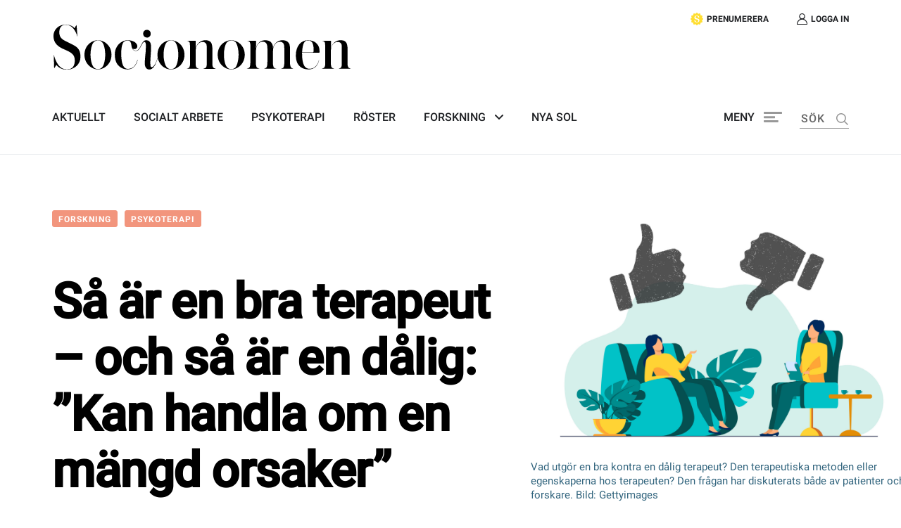

--- FILE ---
content_type: text/html; charset=UTF-8
request_url: https://socionomen.se/psykoterapi/sa-ar-en-bra-terapeut-och-sa-ar-en-dalig-kan-handla-om-en-mangd-orsaker/?q=psykoterapi/sa-ar-en-bra-terapeut-och-sa-ar-en-dalig-kan-handla-om-en-mangd-orsaker/
body_size: 34456
content:
<!doctype html>
<html lang="sv-SE">

<head>


     <!-- Google Tag Manager -->
<script>(function(w,d,s,l,i){w[l]=w[l]||[];w[l].push({'gtm.start':
new Date().getTime(),event:'gtm.js'});var f=d.getElementsByTagName(s)[0],
j=d.createElement(s),dl=l!='dataLayer'?'&l='+l:'';j.async=true;j.src=
'https://www.googletagmanager.com/gtm.js?id='+i+dl;f.parentNode.insertBefore(j,f);
})(window,document,'script','dataLayer','GTM-PLZWT5V');</script>
<!-- End Google Tag Manager -->

<!-- Google tag (gtag.js) -->
<script async src="https://www.googletagmanager.com/gtag/js?id=G-8V3M9N5P4N"></script>
<script>
window.dataLayer = window.dataLayer || [];
function gtag(){dataLayer.push(arguments);}
gtag('js', new Date());
gtag('config', 'G-8V3M9N5P4N', {
  send_page_view: false,
});
</script>




    <script>gtag('event', 'page_view', {send_page_view: true, page_state: 'Open', page_view_scroll: 'false'});</script>
  
      <script>gtag('set', 'user_properties', {logged_in: 'false'});</script>


<script>
// Get the current URL path
var path = window.location.pathname;

// Check if the current page is the checkout page
if (path.startsWith('/checkout/order-received/')) {
  // Trigger the gtag script for purchase event
  gtag('event', 'purchase', {});
}
</script>







    <meta charset="UTF-8">
    <meta name="viewport" content="width=device-width, initial-scale=1">
    <!--[if IE]>
    <meta http-equiv="X-UA-Compatible" content="IE=edge,chrome=1">
    <![endif]-->
    <link rel="profile" href="http://gmpg.org/xfn/11">
    <meta name='robots' content='index, follow, max-image-preview:large, max-snippet:-1, max-video-preview:-1' />

	<!-- This site is optimized with the Yoast SEO plugin v26.7 - https://yoast.com/wordpress/plugins/seo/ -->
	<title>Så är en bra terapeut – och så är en dålig: &quot;Kan handla om en mängd orsaker&quot; - Socionomen</title>
	<meta name="description" content="Vad skiljer bra och dåliga terapeuter? Handlar det om personliga egenskaper eller den terapeutiska metoden? Forskning ger svar." />
	<link rel="canonical" href="https://socionomen.se/psykoterapi/sa-ar-en-bra-terapeut-och-sa-ar-en-dalig-kan-handla-om-en-mangd-orsaker/" />
	<meta property="og:locale" content="sv_SE" />
	<meta property="og:type" content="article" />
	<meta property="og:title" content="Så är en bra terapeut – och så är en dålig: &quot;Kan handla om en mängd orsaker&quot; - Socionomen" />
	<meta property="og:description" content="Vad skiljer bra och dåliga terapeuter? Handlar det om personliga egenskaper eller den terapeutiska metoden? Forskning ger svar." />
	<meta property="og:url" content="https://socionomen.se/psykoterapi/sa-ar-en-bra-terapeut-och-sa-ar-en-dalig-kan-handla-om-en-mangd-orsaker/" />
	<meta property="og:site_name" content="Socionomen" />
	<meta property="article:publisher" content="https://www.facebook.com/socionomen/" />
	<meta property="article:published_time" content="2022-08-14T19:35:47+00:00" />
	<meta property="article:modified_time" content="2022-12-23T13:42:22+00:00" />
	<meta property="og:image" content="https://socionomen.se/wp-content/uploads/2022/08/terapeut_bra_dalig-scaled.jpg" />
	<meta property="og:image:width" content="2560" />
	<meta property="og:image:height" content="1605" />
	<meta property="og:image:type" content="image/jpeg" />
	<meta name="author" content="Tommy Johansson" />
	<meta name="twitter:card" content="summary_large_image" />
	<meta name="twitter:creator" content="@socionomen" />
	<meta name="twitter:site" content="@socionomen" />
	<meta name="twitter:label1" content="Written by" />
	<meta name="twitter:data1" content="Tommy Johansson" />
	<script type="application/ld+json" class="yoast-schema-graph">{"@context":"https://schema.org","@graph":[{"@type":"NewsArticle","@id":"https://socionomen.se/psykoterapi/sa-ar-en-bra-terapeut-och-sa-ar-en-dalig-kan-handla-om-en-mangd-orsaker/#article","isPartOf":{"@id":"https://socionomen.se/psykoterapi/sa-ar-en-bra-terapeut-och-sa-ar-en-dalig-kan-handla-om-en-mangd-orsaker/"},"author":{"name":"Tommy Johansson","@id":"https://socionomen.se/#/schema/person/fb2ffe1cede46135cbe8c4ebcfd0f9f8"},"headline":"Så är en bra terapeut – och så är en dålig: &#8221;Kan handla om en mängd orsaker&#8221;","datePublished":"2022-08-14T19:35:47+00:00","dateModified":"2022-12-23T13:42:22+00:00","mainEntityOfPage":{"@id":"https://socionomen.se/psykoterapi/sa-ar-en-bra-terapeut-och-sa-ar-en-dalig-kan-handla-om-en-mangd-orsaker/"},"wordCount":18,"publisher":{"@id":"https://socionomen.se/#organization"},"image":{"@id":"https://socionomen.se/psykoterapi/sa-ar-en-bra-terapeut-och-sa-ar-en-dalig-kan-handla-om-en-mangd-orsaker/#primaryimage"},"thumbnailUrl":"https://socionomen.se/wp-content/uploads/2022/08/terapeut_bra_dalig-scaled.jpg","keywords":["Forskning","Psykoterapi"],"articleSection":["Psykoterapi"],"inLanguage":"sv-SE"},{"@type":"WebPage","@id":"https://socionomen.se/psykoterapi/sa-ar-en-bra-terapeut-och-sa-ar-en-dalig-kan-handla-om-en-mangd-orsaker/","url":"https://socionomen.se/psykoterapi/sa-ar-en-bra-terapeut-och-sa-ar-en-dalig-kan-handla-om-en-mangd-orsaker/","name":"Så är en bra terapeut – och så är en dålig: \"Kan handla om en mängd orsaker\" - Socionomen","isPartOf":{"@id":"https://socionomen.se/#website"},"primaryImageOfPage":{"@id":"https://socionomen.se/psykoterapi/sa-ar-en-bra-terapeut-och-sa-ar-en-dalig-kan-handla-om-en-mangd-orsaker/#primaryimage"},"image":{"@id":"https://socionomen.se/psykoterapi/sa-ar-en-bra-terapeut-och-sa-ar-en-dalig-kan-handla-om-en-mangd-orsaker/#primaryimage"},"thumbnailUrl":"https://socionomen.se/wp-content/uploads/2022/08/terapeut_bra_dalig-scaled.jpg","datePublished":"2022-08-14T19:35:47+00:00","dateModified":"2022-12-23T13:42:22+00:00","description":"Vad skiljer bra och dåliga terapeuter? Handlar det om personliga egenskaper eller den terapeutiska metoden? Forskning ger svar.","breadcrumb":{"@id":"https://socionomen.se/psykoterapi/sa-ar-en-bra-terapeut-och-sa-ar-en-dalig-kan-handla-om-en-mangd-orsaker/#breadcrumb"},"inLanguage":"sv-SE","potentialAction":[{"@type":"ReadAction","target":["https://socionomen.se/psykoterapi/sa-ar-en-bra-terapeut-och-sa-ar-en-dalig-kan-handla-om-en-mangd-orsaker/"]}]},{"@type":"ImageObject","inLanguage":"sv-SE","@id":"https://socionomen.se/psykoterapi/sa-ar-en-bra-terapeut-och-sa-ar-en-dalig-kan-handla-om-en-mangd-orsaker/#primaryimage","url":"https://socionomen.se/wp-content/uploads/2022/08/terapeut_bra_dalig-scaled.jpg","contentUrl":"https://socionomen.se/wp-content/uploads/2022/08/terapeut_bra_dalig-scaled.jpg","width":2560,"height":1605},{"@type":"BreadcrumbList","@id":"https://socionomen.se/psykoterapi/sa-ar-en-bra-terapeut-och-sa-ar-en-dalig-kan-handla-om-en-mangd-orsaker/#breadcrumb","itemListElement":[{"@type":"ListItem","position":1,"name":"Home","item":"https://socionomen.se/"},{"@type":"ListItem","position":2,"name":"Så är en bra terapeut – och så är en dålig: &#8221;Kan handla om en mängd orsaker&#8221;"}]},{"@type":"WebSite","@id":"https://socionomen.se/#website","url":"https://socionomen.se/","name":"Socionomen","description":"Socionomen är en oberoende tidskriftför kvalificerat  socialt arbete och psykoterapi.","publisher":{"@id":"https://socionomen.se/#organization"},"potentialAction":[{"@type":"SearchAction","target":{"@type":"EntryPoint","urlTemplate":"https://socionomen.se/?s={search_term_string}"},"query-input":{"@type":"PropertyValueSpecification","valueRequired":true,"valueName":"search_term_string"}}],"inLanguage":"sv-SE"},{"@type":"Organization","@id":"https://socionomen.se/#organization","name":"Socionomen","url":"https://socionomen.se/","logo":{"@type":"ImageObject","inLanguage":"sv-SE","@id":"https://socionomen.se/#/schema/logo/image/","url":"https://socionomen.se/wp-content/uploads/2020/11/Asset-1.svg","contentUrl":"https://socionomen.se/wp-content/uploads/2020/11/Asset-1.svg","width":510,"height":77,"caption":"Socionomen"},"image":{"@id":"https://socionomen.se/#/schema/logo/image/"},"sameAs":["https://www.facebook.com/socionomen/","https://x.com/socionomen","https://www.instagram.com/tidskriften_socionomen/"]},{"@type":"Person","@id":"https://socionomen.se/#/schema/person/fb2ffe1cede46135cbe8c4ebcfd0f9f8","name":"Tommy Johansson","image":{"@type":"ImageObject","inLanguage":"sv-SE","@id":"https://socionomen.se/#/schema/person/image/","url":"https://secure.gravatar.com/avatar/e99f2e77047980bf31644db589a6fa8eb4a21756bcecb3f735e7f37c36b11b5d?s=96&d=mm&r=g","contentUrl":"https://secure.gravatar.com/avatar/e99f2e77047980bf31644db589a6fa8eb4a21756bcecb3f735e7f37c36b11b5d?s=96&d=mm&r=g","caption":"Tommy Johansson"},"url":"https://socionomen.se/author/tommy-johansson/"}]}</script>
	<!-- / Yoast SEO plugin. -->


<link rel='dns-prefetch' href='//socionomen.se' />
<link rel='dns-prefetch' href='//static.addtoany.com' />
<link rel='dns-prefetch' href='//cdnjs.cloudflare.com' />
<link rel='dns-prefetch' href='//maxcdn.bootstrapcdn.com' />
<link rel="alternate" type="application/rss+xml" title="Socionomen &raquo; Webbflöde" href="https://socionomen.se/feed/" />
<link rel="alternate" type="application/rss+xml" title="Socionomen &raquo; Kommentarsflöde" href="https://socionomen.se/comments/feed/" />
<link rel="alternate" title="oEmbed (JSON)" type="application/json+oembed" href="https://socionomen.se/wp-json/oembed/1.0/embed?url=https%3A%2F%2Fsocionomen.se%2Fpsykoterapi%2Fsa-ar-en-bra-terapeut-och-sa-ar-en-dalig-kan-handla-om-en-mangd-orsaker%2F" />
<link rel="alternate" title="oEmbed (XML)" type="text/xml+oembed" href="https://socionomen.se/wp-json/oembed/1.0/embed?url=https%3A%2F%2Fsocionomen.se%2Fpsykoterapi%2Fsa-ar-en-bra-terapeut-och-sa-ar-en-dalig-kan-handla-om-en-mangd-orsaker%2F&#038;format=xml" />
<style id='wp-img-auto-sizes-contain-inline-css' type='text/css'>
img:is([sizes=auto i],[sizes^="auto," i]){contain-intrinsic-size:3000px 1500px}
/*# sourceURL=wp-img-auto-sizes-contain-inline-css */
</style>
<style id='wp-emoji-styles-inline-css' type='text/css'>

	img.wp-smiley, img.emoji {
		display: inline !important;
		border: none !important;
		box-shadow: none !important;
		height: 1em !important;
		width: 1em !important;
		margin: 0 0.07em !important;
		vertical-align: -0.1em !important;
		background: none !important;
		padding: 0 !important;
	}
/*# sourceURL=wp-emoji-styles-inline-css */
</style>
<style id='wp-block-library-inline-css' type='text/css'>
:root{--wp-block-synced-color:#7a00df;--wp-block-synced-color--rgb:122,0,223;--wp-bound-block-color:var(--wp-block-synced-color);--wp-editor-canvas-background:#ddd;--wp-admin-theme-color:#007cba;--wp-admin-theme-color--rgb:0,124,186;--wp-admin-theme-color-darker-10:#006ba1;--wp-admin-theme-color-darker-10--rgb:0,107,160.5;--wp-admin-theme-color-darker-20:#005a87;--wp-admin-theme-color-darker-20--rgb:0,90,135;--wp-admin-border-width-focus:2px}@media (min-resolution:192dpi){:root{--wp-admin-border-width-focus:1.5px}}.wp-element-button{cursor:pointer}:root .has-very-light-gray-background-color{background-color:#eee}:root .has-very-dark-gray-background-color{background-color:#313131}:root .has-very-light-gray-color{color:#eee}:root .has-very-dark-gray-color{color:#313131}:root .has-vivid-green-cyan-to-vivid-cyan-blue-gradient-background{background:linear-gradient(135deg,#00d084,#0693e3)}:root .has-purple-crush-gradient-background{background:linear-gradient(135deg,#34e2e4,#4721fb 50%,#ab1dfe)}:root .has-hazy-dawn-gradient-background{background:linear-gradient(135deg,#faaca8,#dad0ec)}:root .has-subdued-olive-gradient-background{background:linear-gradient(135deg,#fafae1,#67a671)}:root .has-atomic-cream-gradient-background{background:linear-gradient(135deg,#fdd79a,#004a59)}:root .has-nightshade-gradient-background{background:linear-gradient(135deg,#330968,#31cdcf)}:root .has-midnight-gradient-background{background:linear-gradient(135deg,#020381,#2874fc)}:root{--wp--preset--font-size--normal:16px;--wp--preset--font-size--huge:42px}.has-regular-font-size{font-size:1em}.has-larger-font-size{font-size:2.625em}.has-normal-font-size{font-size:var(--wp--preset--font-size--normal)}.has-huge-font-size{font-size:var(--wp--preset--font-size--huge)}.has-text-align-center{text-align:center}.has-text-align-left{text-align:left}.has-text-align-right{text-align:right}.has-fit-text{white-space:nowrap!important}#end-resizable-editor-section{display:none}.aligncenter{clear:both}.items-justified-left{justify-content:flex-start}.items-justified-center{justify-content:center}.items-justified-right{justify-content:flex-end}.items-justified-space-between{justify-content:space-between}.screen-reader-text{border:0;clip-path:inset(50%);height:1px;margin:-1px;overflow:hidden;padding:0;position:absolute;width:1px;word-wrap:normal!important}.screen-reader-text:focus{background-color:#ddd;clip-path:none;color:#444;display:block;font-size:1em;height:auto;left:5px;line-height:normal;padding:15px 23px 14px;text-decoration:none;top:5px;width:auto;z-index:100000}html :where(.has-border-color){border-style:solid}html :where([style*=border-top-color]){border-top-style:solid}html :where([style*=border-right-color]){border-right-style:solid}html :where([style*=border-bottom-color]){border-bottom-style:solid}html :where([style*=border-left-color]){border-left-style:solid}html :where([style*=border-width]){border-style:solid}html :where([style*=border-top-width]){border-top-style:solid}html :where([style*=border-right-width]){border-right-style:solid}html :where([style*=border-bottom-width]){border-bottom-style:solid}html :where([style*=border-left-width]){border-left-style:solid}html :where(img[class*=wp-image-]){height:auto;max-width:100%}:where(figure){margin:0 0 1em}html :where(.is-position-sticky){--wp-admin--admin-bar--position-offset:var(--wp-admin--admin-bar--height,0px)}@media screen and (max-width:600px){html :where(.is-position-sticky){--wp-admin--admin-bar--position-offset:0px}}

/*# sourceURL=wp-block-library-inline-css */
</style><style id='wp-block-social-links-inline-css' type='text/css'>
.wp-block-social-links{background:none;box-sizing:border-box;margin-left:0;padding-left:0;padding-right:0;text-indent:0}.wp-block-social-links .wp-social-link a,.wp-block-social-links .wp-social-link a:hover{border-bottom:0;box-shadow:none;text-decoration:none}.wp-block-social-links .wp-social-link svg{height:1em;width:1em}.wp-block-social-links .wp-social-link span:not(.screen-reader-text){font-size:.65em;margin-left:.5em;margin-right:.5em}.wp-block-social-links.has-small-icon-size{font-size:16px}.wp-block-social-links,.wp-block-social-links.has-normal-icon-size{font-size:24px}.wp-block-social-links.has-large-icon-size{font-size:36px}.wp-block-social-links.has-huge-icon-size{font-size:48px}.wp-block-social-links.aligncenter{display:flex;justify-content:center}.wp-block-social-links.alignright{justify-content:flex-end}.wp-block-social-link{border-radius:9999px;display:block}@media not (prefers-reduced-motion){.wp-block-social-link{transition:transform .1s ease}}.wp-block-social-link{height:auto}.wp-block-social-link a{align-items:center;display:flex;line-height:0}.wp-block-social-link:hover{transform:scale(1.1)}.wp-block-social-links .wp-block-social-link.wp-social-link{display:inline-block;margin:0;padding:0}.wp-block-social-links .wp-block-social-link.wp-social-link .wp-block-social-link-anchor,.wp-block-social-links .wp-block-social-link.wp-social-link .wp-block-social-link-anchor svg,.wp-block-social-links .wp-block-social-link.wp-social-link .wp-block-social-link-anchor:active,.wp-block-social-links .wp-block-social-link.wp-social-link .wp-block-social-link-anchor:hover,.wp-block-social-links .wp-block-social-link.wp-social-link .wp-block-social-link-anchor:visited{color:currentColor;fill:currentColor}:where(.wp-block-social-links:not(.is-style-logos-only)) .wp-social-link{background-color:#f0f0f0;color:#444}:where(.wp-block-social-links:not(.is-style-logos-only)) .wp-social-link-amazon{background-color:#f90;color:#fff}:where(.wp-block-social-links:not(.is-style-logos-only)) .wp-social-link-bandcamp{background-color:#1ea0c3;color:#fff}:where(.wp-block-social-links:not(.is-style-logos-only)) .wp-social-link-behance{background-color:#0757fe;color:#fff}:where(.wp-block-social-links:not(.is-style-logos-only)) .wp-social-link-bluesky{background-color:#0a7aff;color:#fff}:where(.wp-block-social-links:not(.is-style-logos-only)) .wp-social-link-codepen{background-color:#1e1f26;color:#fff}:where(.wp-block-social-links:not(.is-style-logos-only)) .wp-social-link-deviantart{background-color:#02e49b;color:#fff}:where(.wp-block-social-links:not(.is-style-logos-only)) .wp-social-link-discord{background-color:#5865f2;color:#fff}:where(.wp-block-social-links:not(.is-style-logos-only)) .wp-social-link-dribbble{background-color:#e94c89;color:#fff}:where(.wp-block-social-links:not(.is-style-logos-only)) .wp-social-link-dropbox{background-color:#4280ff;color:#fff}:where(.wp-block-social-links:not(.is-style-logos-only)) .wp-social-link-etsy{background-color:#f45800;color:#fff}:where(.wp-block-social-links:not(.is-style-logos-only)) .wp-social-link-facebook{background-color:#0866ff;color:#fff}:where(.wp-block-social-links:not(.is-style-logos-only)) .wp-social-link-fivehundredpx{background-color:#000;color:#fff}:where(.wp-block-social-links:not(.is-style-logos-only)) .wp-social-link-flickr{background-color:#0461dd;color:#fff}:where(.wp-block-social-links:not(.is-style-logos-only)) .wp-social-link-foursquare{background-color:#e65678;color:#fff}:where(.wp-block-social-links:not(.is-style-logos-only)) .wp-social-link-github{background-color:#24292d;color:#fff}:where(.wp-block-social-links:not(.is-style-logos-only)) .wp-social-link-goodreads{background-color:#eceadd;color:#382110}:where(.wp-block-social-links:not(.is-style-logos-only)) .wp-social-link-google{background-color:#ea4434;color:#fff}:where(.wp-block-social-links:not(.is-style-logos-only)) .wp-social-link-gravatar{background-color:#1d4fc4;color:#fff}:where(.wp-block-social-links:not(.is-style-logos-only)) .wp-social-link-instagram{background-color:#f00075;color:#fff}:where(.wp-block-social-links:not(.is-style-logos-only)) .wp-social-link-lastfm{background-color:#e21b24;color:#fff}:where(.wp-block-social-links:not(.is-style-logos-only)) .wp-social-link-linkedin{background-color:#0d66c2;color:#fff}:where(.wp-block-social-links:not(.is-style-logos-only)) .wp-social-link-mastodon{background-color:#3288d4;color:#fff}:where(.wp-block-social-links:not(.is-style-logos-only)) .wp-social-link-medium{background-color:#000;color:#fff}:where(.wp-block-social-links:not(.is-style-logos-only)) .wp-social-link-meetup{background-color:#f6405f;color:#fff}:where(.wp-block-social-links:not(.is-style-logos-only)) .wp-social-link-patreon{background-color:#000;color:#fff}:where(.wp-block-social-links:not(.is-style-logos-only)) .wp-social-link-pinterest{background-color:#e60122;color:#fff}:where(.wp-block-social-links:not(.is-style-logos-only)) .wp-social-link-pocket{background-color:#ef4155;color:#fff}:where(.wp-block-social-links:not(.is-style-logos-only)) .wp-social-link-reddit{background-color:#ff4500;color:#fff}:where(.wp-block-social-links:not(.is-style-logos-only)) .wp-social-link-skype{background-color:#0478d7;color:#fff}:where(.wp-block-social-links:not(.is-style-logos-only)) .wp-social-link-snapchat{background-color:#fefc00;color:#fff;stroke:#000}:where(.wp-block-social-links:not(.is-style-logos-only)) .wp-social-link-soundcloud{background-color:#ff5600;color:#fff}:where(.wp-block-social-links:not(.is-style-logos-only)) .wp-social-link-spotify{background-color:#1bd760;color:#fff}:where(.wp-block-social-links:not(.is-style-logos-only)) .wp-social-link-telegram{background-color:#2aabee;color:#fff}:where(.wp-block-social-links:not(.is-style-logos-only)) .wp-social-link-threads{background-color:#000;color:#fff}:where(.wp-block-social-links:not(.is-style-logos-only)) .wp-social-link-tiktok{background-color:#000;color:#fff}:where(.wp-block-social-links:not(.is-style-logos-only)) .wp-social-link-tumblr{background-color:#011835;color:#fff}:where(.wp-block-social-links:not(.is-style-logos-only)) .wp-social-link-twitch{background-color:#6440a4;color:#fff}:where(.wp-block-social-links:not(.is-style-logos-only)) .wp-social-link-twitter{background-color:#1da1f2;color:#fff}:where(.wp-block-social-links:not(.is-style-logos-only)) .wp-social-link-vimeo{background-color:#1eb7ea;color:#fff}:where(.wp-block-social-links:not(.is-style-logos-only)) .wp-social-link-vk{background-color:#4680c2;color:#fff}:where(.wp-block-social-links:not(.is-style-logos-only)) .wp-social-link-wordpress{background-color:#3499cd;color:#fff}:where(.wp-block-social-links:not(.is-style-logos-only)) .wp-social-link-whatsapp{background-color:#25d366;color:#fff}:where(.wp-block-social-links:not(.is-style-logos-only)) .wp-social-link-x{background-color:#000;color:#fff}:where(.wp-block-social-links:not(.is-style-logos-only)) .wp-social-link-yelp{background-color:#d32422;color:#fff}:where(.wp-block-social-links:not(.is-style-logos-only)) .wp-social-link-youtube{background-color:red;color:#fff}:where(.wp-block-social-links.is-style-logos-only) .wp-social-link{background:none}:where(.wp-block-social-links.is-style-logos-only) .wp-social-link svg{height:1.25em;width:1.25em}:where(.wp-block-social-links.is-style-logos-only) .wp-social-link-amazon{color:#f90}:where(.wp-block-social-links.is-style-logos-only) .wp-social-link-bandcamp{color:#1ea0c3}:where(.wp-block-social-links.is-style-logos-only) .wp-social-link-behance{color:#0757fe}:where(.wp-block-social-links.is-style-logos-only) .wp-social-link-bluesky{color:#0a7aff}:where(.wp-block-social-links.is-style-logos-only) .wp-social-link-codepen{color:#1e1f26}:where(.wp-block-social-links.is-style-logos-only) .wp-social-link-deviantart{color:#02e49b}:where(.wp-block-social-links.is-style-logos-only) .wp-social-link-discord{color:#5865f2}:where(.wp-block-social-links.is-style-logos-only) .wp-social-link-dribbble{color:#e94c89}:where(.wp-block-social-links.is-style-logos-only) .wp-social-link-dropbox{color:#4280ff}:where(.wp-block-social-links.is-style-logos-only) .wp-social-link-etsy{color:#f45800}:where(.wp-block-social-links.is-style-logos-only) .wp-social-link-facebook{color:#0866ff}:where(.wp-block-social-links.is-style-logos-only) .wp-social-link-fivehundredpx{color:#000}:where(.wp-block-social-links.is-style-logos-only) .wp-social-link-flickr{color:#0461dd}:where(.wp-block-social-links.is-style-logos-only) .wp-social-link-foursquare{color:#e65678}:where(.wp-block-social-links.is-style-logos-only) .wp-social-link-github{color:#24292d}:where(.wp-block-social-links.is-style-logos-only) .wp-social-link-goodreads{color:#382110}:where(.wp-block-social-links.is-style-logos-only) .wp-social-link-google{color:#ea4434}:where(.wp-block-social-links.is-style-logos-only) .wp-social-link-gravatar{color:#1d4fc4}:where(.wp-block-social-links.is-style-logos-only) .wp-social-link-instagram{color:#f00075}:where(.wp-block-social-links.is-style-logos-only) .wp-social-link-lastfm{color:#e21b24}:where(.wp-block-social-links.is-style-logos-only) .wp-social-link-linkedin{color:#0d66c2}:where(.wp-block-social-links.is-style-logos-only) .wp-social-link-mastodon{color:#3288d4}:where(.wp-block-social-links.is-style-logos-only) .wp-social-link-medium{color:#000}:where(.wp-block-social-links.is-style-logos-only) .wp-social-link-meetup{color:#f6405f}:where(.wp-block-social-links.is-style-logos-only) .wp-social-link-patreon{color:#000}:where(.wp-block-social-links.is-style-logos-only) .wp-social-link-pinterest{color:#e60122}:where(.wp-block-social-links.is-style-logos-only) .wp-social-link-pocket{color:#ef4155}:where(.wp-block-social-links.is-style-logos-only) .wp-social-link-reddit{color:#ff4500}:where(.wp-block-social-links.is-style-logos-only) .wp-social-link-skype{color:#0478d7}:where(.wp-block-social-links.is-style-logos-only) .wp-social-link-snapchat{color:#fff;stroke:#000}:where(.wp-block-social-links.is-style-logos-only) .wp-social-link-soundcloud{color:#ff5600}:where(.wp-block-social-links.is-style-logos-only) .wp-social-link-spotify{color:#1bd760}:where(.wp-block-social-links.is-style-logos-only) .wp-social-link-telegram{color:#2aabee}:where(.wp-block-social-links.is-style-logos-only) .wp-social-link-threads{color:#000}:where(.wp-block-social-links.is-style-logos-only) .wp-social-link-tiktok{color:#000}:where(.wp-block-social-links.is-style-logos-only) .wp-social-link-tumblr{color:#011835}:where(.wp-block-social-links.is-style-logos-only) .wp-social-link-twitch{color:#6440a4}:where(.wp-block-social-links.is-style-logos-only) .wp-social-link-twitter{color:#1da1f2}:where(.wp-block-social-links.is-style-logos-only) .wp-social-link-vimeo{color:#1eb7ea}:where(.wp-block-social-links.is-style-logos-only) .wp-social-link-vk{color:#4680c2}:where(.wp-block-social-links.is-style-logos-only) .wp-social-link-whatsapp{color:#25d366}:where(.wp-block-social-links.is-style-logos-only) .wp-social-link-wordpress{color:#3499cd}:where(.wp-block-social-links.is-style-logos-only) .wp-social-link-x{color:#000}:where(.wp-block-social-links.is-style-logos-only) .wp-social-link-yelp{color:#d32422}:where(.wp-block-social-links.is-style-logos-only) .wp-social-link-youtube{color:red}.wp-block-social-links.is-style-pill-shape .wp-social-link{width:auto}:root :where(.wp-block-social-links .wp-social-link a){padding:.25em}:root :where(.wp-block-social-links.is-style-logos-only .wp-social-link a){padding:0}:root :where(.wp-block-social-links.is-style-pill-shape .wp-social-link a){padding-left:.6666666667em;padding-right:.6666666667em}.wp-block-social-links:not(.has-icon-color):not(.has-icon-background-color) .wp-social-link-snapchat .wp-block-social-link-label{color:#000}
/*# sourceURL=https://socionomen.se/wp-includes/blocks/social-links/style.min.css */
</style>
<style id='global-styles-inline-css' type='text/css'>
:root{--wp--preset--aspect-ratio--square: 1;--wp--preset--aspect-ratio--4-3: 4/3;--wp--preset--aspect-ratio--3-4: 3/4;--wp--preset--aspect-ratio--3-2: 3/2;--wp--preset--aspect-ratio--2-3: 2/3;--wp--preset--aspect-ratio--16-9: 16/9;--wp--preset--aspect-ratio--9-16: 9/16;--wp--preset--color--black: #000000;--wp--preset--color--cyan-bluish-gray: #abb8c3;--wp--preset--color--white: #ffffff;--wp--preset--color--pale-pink: #f78da7;--wp--preset--color--vivid-red: #cf2e2e;--wp--preset--color--luminous-vivid-orange: #ff6900;--wp--preset--color--luminous-vivid-amber: #fcb900;--wp--preset--color--light-green-cyan: #7bdcb5;--wp--preset--color--vivid-green-cyan: #00d084;--wp--preset--color--pale-cyan-blue: #8ed1fc;--wp--preset--color--vivid-cyan-blue: #0693e3;--wp--preset--color--vivid-purple: #9b51e0;--wp--preset--gradient--vivid-cyan-blue-to-vivid-purple: linear-gradient(135deg,rgb(6,147,227) 0%,rgb(155,81,224) 100%);--wp--preset--gradient--light-green-cyan-to-vivid-green-cyan: linear-gradient(135deg,rgb(122,220,180) 0%,rgb(0,208,130) 100%);--wp--preset--gradient--luminous-vivid-amber-to-luminous-vivid-orange: linear-gradient(135deg,rgb(252,185,0) 0%,rgb(255,105,0) 100%);--wp--preset--gradient--luminous-vivid-orange-to-vivid-red: linear-gradient(135deg,rgb(255,105,0) 0%,rgb(207,46,46) 100%);--wp--preset--gradient--very-light-gray-to-cyan-bluish-gray: linear-gradient(135deg,rgb(238,238,238) 0%,rgb(169,184,195) 100%);--wp--preset--gradient--cool-to-warm-spectrum: linear-gradient(135deg,rgb(74,234,220) 0%,rgb(151,120,209) 20%,rgb(207,42,186) 40%,rgb(238,44,130) 60%,rgb(251,105,98) 80%,rgb(254,248,76) 100%);--wp--preset--gradient--blush-light-purple: linear-gradient(135deg,rgb(255,206,236) 0%,rgb(152,150,240) 100%);--wp--preset--gradient--blush-bordeaux: linear-gradient(135deg,rgb(254,205,165) 0%,rgb(254,45,45) 50%,rgb(107,0,62) 100%);--wp--preset--gradient--luminous-dusk: linear-gradient(135deg,rgb(255,203,112) 0%,rgb(199,81,192) 50%,rgb(65,88,208) 100%);--wp--preset--gradient--pale-ocean: linear-gradient(135deg,rgb(255,245,203) 0%,rgb(182,227,212) 50%,rgb(51,167,181) 100%);--wp--preset--gradient--electric-grass: linear-gradient(135deg,rgb(202,248,128) 0%,rgb(113,206,126) 100%);--wp--preset--gradient--midnight: linear-gradient(135deg,rgb(2,3,129) 0%,rgb(40,116,252) 100%);--wp--preset--font-size--small: 13px;--wp--preset--font-size--medium: 20px;--wp--preset--font-size--large: 36px;--wp--preset--font-size--x-large: 42px;--wp--preset--spacing--20: 0.44rem;--wp--preset--spacing--30: 0.67rem;--wp--preset--spacing--40: 1rem;--wp--preset--spacing--50: 1.5rem;--wp--preset--spacing--60: 2.25rem;--wp--preset--spacing--70: 3.38rem;--wp--preset--spacing--80: 5.06rem;--wp--preset--shadow--natural: 6px 6px 9px rgba(0, 0, 0, 0.2);--wp--preset--shadow--deep: 12px 12px 50px rgba(0, 0, 0, 0.4);--wp--preset--shadow--sharp: 6px 6px 0px rgba(0, 0, 0, 0.2);--wp--preset--shadow--outlined: 6px 6px 0px -3px rgb(255, 255, 255), 6px 6px rgb(0, 0, 0);--wp--preset--shadow--crisp: 6px 6px 0px rgb(0, 0, 0);}:where(.is-layout-flex){gap: 0.5em;}:where(.is-layout-grid){gap: 0.5em;}body .is-layout-flex{display: flex;}.is-layout-flex{flex-wrap: wrap;align-items: center;}.is-layout-flex > :is(*, div){margin: 0;}body .is-layout-grid{display: grid;}.is-layout-grid > :is(*, div){margin: 0;}:where(.wp-block-columns.is-layout-flex){gap: 2em;}:where(.wp-block-columns.is-layout-grid){gap: 2em;}:where(.wp-block-post-template.is-layout-flex){gap: 1.25em;}:where(.wp-block-post-template.is-layout-grid){gap: 1.25em;}.has-black-color{color: var(--wp--preset--color--black) !important;}.has-cyan-bluish-gray-color{color: var(--wp--preset--color--cyan-bluish-gray) !important;}.has-white-color{color: var(--wp--preset--color--white) !important;}.has-pale-pink-color{color: var(--wp--preset--color--pale-pink) !important;}.has-vivid-red-color{color: var(--wp--preset--color--vivid-red) !important;}.has-luminous-vivid-orange-color{color: var(--wp--preset--color--luminous-vivid-orange) !important;}.has-luminous-vivid-amber-color{color: var(--wp--preset--color--luminous-vivid-amber) !important;}.has-light-green-cyan-color{color: var(--wp--preset--color--light-green-cyan) !important;}.has-vivid-green-cyan-color{color: var(--wp--preset--color--vivid-green-cyan) !important;}.has-pale-cyan-blue-color{color: var(--wp--preset--color--pale-cyan-blue) !important;}.has-vivid-cyan-blue-color{color: var(--wp--preset--color--vivid-cyan-blue) !important;}.has-vivid-purple-color{color: var(--wp--preset--color--vivid-purple) !important;}.has-black-background-color{background-color: var(--wp--preset--color--black) !important;}.has-cyan-bluish-gray-background-color{background-color: var(--wp--preset--color--cyan-bluish-gray) !important;}.has-white-background-color{background-color: var(--wp--preset--color--white) !important;}.has-pale-pink-background-color{background-color: var(--wp--preset--color--pale-pink) !important;}.has-vivid-red-background-color{background-color: var(--wp--preset--color--vivid-red) !important;}.has-luminous-vivid-orange-background-color{background-color: var(--wp--preset--color--luminous-vivid-orange) !important;}.has-luminous-vivid-amber-background-color{background-color: var(--wp--preset--color--luminous-vivid-amber) !important;}.has-light-green-cyan-background-color{background-color: var(--wp--preset--color--light-green-cyan) !important;}.has-vivid-green-cyan-background-color{background-color: var(--wp--preset--color--vivid-green-cyan) !important;}.has-pale-cyan-blue-background-color{background-color: var(--wp--preset--color--pale-cyan-blue) !important;}.has-vivid-cyan-blue-background-color{background-color: var(--wp--preset--color--vivid-cyan-blue) !important;}.has-vivid-purple-background-color{background-color: var(--wp--preset--color--vivid-purple) !important;}.has-black-border-color{border-color: var(--wp--preset--color--black) !important;}.has-cyan-bluish-gray-border-color{border-color: var(--wp--preset--color--cyan-bluish-gray) !important;}.has-white-border-color{border-color: var(--wp--preset--color--white) !important;}.has-pale-pink-border-color{border-color: var(--wp--preset--color--pale-pink) !important;}.has-vivid-red-border-color{border-color: var(--wp--preset--color--vivid-red) !important;}.has-luminous-vivid-orange-border-color{border-color: var(--wp--preset--color--luminous-vivid-orange) !important;}.has-luminous-vivid-amber-border-color{border-color: var(--wp--preset--color--luminous-vivid-amber) !important;}.has-light-green-cyan-border-color{border-color: var(--wp--preset--color--light-green-cyan) !important;}.has-vivid-green-cyan-border-color{border-color: var(--wp--preset--color--vivid-green-cyan) !important;}.has-pale-cyan-blue-border-color{border-color: var(--wp--preset--color--pale-cyan-blue) !important;}.has-vivid-cyan-blue-border-color{border-color: var(--wp--preset--color--vivid-cyan-blue) !important;}.has-vivid-purple-border-color{border-color: var(--wp--preset--color--vivid-purple) !important;}.has-vivid-cyan-blue-to-vivid-purple-gradient-background{background: var(--wp--preset--gradient--vivid-cyan-blue-to-vivid-purple) !important;}.has-light-green-cyan-to-vivid-green-cyan-gradient-background{background: var(--wp--preset--gradient--light-green-cyan-to-vivid-green-cyan) !important;}.has-luminous-vivid-amber-to-luminous-vivid-orange-gradient-background{background: var(--wp--preset--gradient--luminous-vivid-amber-to-luminous-vivid-orange) !important;}.has-luminous-vivid-orange-to-vivid-red-gradient-background{background: var(--wp--preset--gradient--luminous-vivid-orange-to-vivid-red) !important;}.has-very-light-gray-to-cyan-bluish-gray-gradient-background{background: var(--wp--preset--gradient--very-light-gray-to-cyan-bluish-gray) !important;}.has-cool-to-warm-spectrum-gradient-background{background: var(--wp--preset--gradient--cool-to-warm-spectrum) !important;}.has-blush-light-purple-gradient-background{background: var(--wp--preset--gradient--blush-light-purple) !important;}.has-blush-bordeaux-gradient-background{background: var(--wp--preset--gradient--blush-bordeaux) !important;}.has-luminous-dusk-gradient-background{background: var(--wp--preset--gradient--luminous-dusk) !important;}.has-pale-ocean-gradient-background{background: var(--wp--preset--gradient--pale-ocean) !important;}.has-electric-grass-gradient-background{background: var(--wp--preset--gradient--electric-grass) !important;}.has-midnight-gradient-background{background: var(--wp--preset--gradient--midnight) !important;}.has-small-font-size{font-size: var(--wp--preset--font-size--small) !important;}.has-medium-font-size{font-size: var(--wp--preset--font-size--medium) !important;}.has-large-font-size{font-size: var(--wp--preset--font-size--large) !important;}.has-x-large-font-size{font-size: var(--wp--preset--font-size--x-large) !important;}
/*# sourceURL=global-styles-inline-css */
</style>

<style id='classic-theme-styles-inline-css' type='text/css'>
/*! This file is auto-generated */
.wp-block-button__link{color:#fff;background-color:#32373c;border-radius:9999px;box-shadow:none;text-decoration:none;padding:calc(.667em + 2px) calc(1.333em + 2px);font-size:1.125em}.wp-block-file__button{background:#32373c;color:#fff;text-decoration:none}
/*# sourceURL=/wp-includes/css/classic-themes.min.css */
</style>
<link rel='stylesheet' id='woocommerce-layout-css' href='https://socionomen.se/wp-content/plugins/woocommerce/assets/css/woocommerce-layout.css?ver=4.4.4' type='text/css' media='all' />
<link rel='stylesheet' id='woocommerce-smallscreen-css' href='https://socionomen.se/wp-content/plugins/woocommerce/assets/css/woocommerce-smallscreen.css?ver=4.4.4' type='text/css' media='only screen and (max-width: 768px)' />
<link rel='stylesheet' id='woocommerce-general-css' href='https://socionomen.se/wp-content/plugins/woocommerce/assets/css/woocommerce.css?ver=4.4.4' type='text/css' media='all' />
<style id='woocommerce-inline-inline-css' type='text/css'>
.woocommerce form .form-row .required { visibility: visible; }
/*# sourceURL=woocommerce-inline-inline-css */
</style>
<link rel='stylesheet' id='wc-memberships-frontend-css' href='https://socionomen.se/wp-content/plugins/woocommerce-memberships/assets/css/frontend/wc-memberships-frontend.min.css?ver=1.17.4' type='text/css' media='all' />
<link rel='stylesheet' id='react-contents-css' href='https://socionomen.se/wp-content/themes/socionomen/dist/css/react-contents.css?ver=22cdd1fdc036e759fa63fb68140d3e16' type='text/css' media='all' />
<link rel='stylesheet' id='react-search-administrators-css' href='https://socionomen.se/wp-content/themes/socionomen/dist/css/react-search-administrators.css?ver=22cdd1fdc036e759fa63fb68140d3e16' type='text/css' media='all' />
<link rel='stylesheet' id='theme-css' href='https://socionomen.se/wp-content/themes/socionomen/dist/css/theme.css?ver=22cdd1fdc036e759fa63fb68140d3e16' type='text/css' media='all' />
<link rel='stylesheet' id='addtoany-css' href='https://socionomen.se/wp-content/plugins/add-to-any/addtoany.min.css?ver=1.16' type='text/css' media='all' />
<link rel='stylesheet' id='wp-react-bank-id-css-css' href='https://socionomen.se/wp-content/themes/socionomen/dist/css/main.762d6a8b.css?ver=22cdd1fdc036e759fa63fb68140d3e16' type='text/css' media='all' />
<script type="text/javascript" src="https://socionomen.se/wp-includes/js/jquery/jquery.min.js?ver=3.7.1" id="jquery-core-js"></script>
<script type="text/javascript" src="https://socionomen.se/wp-includes/js/jquery/jquery-migrate.min.js?ver=3.4.1" id="jquery-migrate-js"></script>
<script type="text/javascript" id="file_uploads_nfpluginsettings-js-extra">
/* <![CDATA[ */
var params = {"clearLogRestUrl":"https://socionomen.se/wp-json/nf-file-uploads/debug-log/delete-all","clearLogButtonId":"file_uploads_clear_debug_logger","downloadLogRestUrl":"https://socionomen.se/wp-json/nf-file-uploads/debug-log/get-all","downloadLogButtonId":"file_uploads_download_debug_logger"};
//# sourceURL=file_uploads_nfpluginsettings-js-extra
/* ]]> */
</script>
<script type="text/javascript" src="https://socionomen.se/wp-content/plugins/ninja-forms-uploads/assets/js/nfpluginsettings.js?ver=3.3.16" id="file_uploads_nfpluginsettings-js"></script>
<script type="text/javascript" id="addtoany-core-js-before">
/* <![CDATA[ */
window.a2a_config=window.a2a_config||{};a2a_config.callbacks=[];a2a_config.overlays=[];a2a_config.templates={};a2a_localize = {
	Share: "Dela",
	Save: "Spara",
	Subscribe: "Prenumerera",
	Email: "E-post",
	Bookmark: "Bokmärk",
	ShowAll: "Visa alla",
	ShowLess: "Visa färre",
	FindServices: "Hitta tjänst(er)",
	FindAnyServiceToAddTo: "Hitta direkt en tjänst att lägga till",
	PoweredBy: "Drivs av",
	ShareViaEmail: "Dela via e-post",
	SubscribeViaEmail: "Prenumerera via e-post",
	BookmarkInYourBrowser: "Lägg till som bokmärke i din webbläsare",
	BookmarkInstructions: "Tryck Ctrl+D eller \u2318+D för att lägga till denna sida som bokmärke",
	AddToYourFavorites: "Lägg till i dina favoriter",
	SendFromWebOrProgram: "Skicka från valfri e-postadress eller e-postprogram",
	EmailProgram: "E-postprogram",
	More: "Mer&#8230;",
	ThanksForSharing: "Tack för att du delar!",
	ThanksForFollowing: "Tack för att du följer!"
};

a2a_config.icon_color="#eaecef,#78909c";

//# sourceURL=addtoany-core-js-before
/* ]]> */
</script>
<script type="text/javascript" defer src="https://static.addtoany.com/menu/page.js" id="addtoany-core-js"></script>
<script type="text/javascript" defer src="https://socionomen.se/wp-content/plugins/add-to-any/addtoany.min.js?ver=1.1" id="addtoany-jquery-js"></script>
<script type="text/javascript" src="https://cdnjs.cloudflare.com/ajax/libs/popper.js/1.14.4/umd/popper.min.js?ver=22cdd1fdc036e759fa63fb68140d3e16" id="popper-js"></script>
<script type="text/javascript" src="https://maxcdn.bootstrapcdn.com/bootstrap/4.0.0/js/bootstrap.min.js?ver=22cdd1fdc036e759fa63fb68140d3e16" id="bootstrapjs-js"></script>
<link rel="https://api.w.org/" href="https://socionomen.se/wp-json/" /><link rel="alternate" title="JSON" type="application/json" href="https://socionomen.se/wp-json/wp/v2/posts/22778" /><link rel="EditURI" type="application/rsd+xml" title="RSD" href="https://socionomen.se/xmlrpc.php?rsd" />

<link rel='shortlink' href='https://socionomen.se/?p=22778' />
	<noscript><style>.woocommerce-product-gallery{ opacity: 1 !important; }</style></noscript>
	<link rel="icon" href="https://socionomen.se/wp-content/uploads/2020/11/cropped-favicon-32x32.png" sizes="32x32" />
<link rel="icon" href="https://socionomen.se/wp-content/uploads/2020/11/cropped-favicon-192x192.png" sizes="192x192" />
<link rel="apple-touch-icon" href="https://socionomen.se/wp-content/uploads/2020/11/cropped-favicon-180x180.png" />
<meta name="msapplication-TileImage" content="https://socionomen.se/wp-content/uploads/2020/11/cropped-favicon-270x270.png" />
		<style type="text/css" id="wp-custom-css">
			.postid-396 .excerpt.non p:after,.homepage-information{display:none}.klarna-checkout-container{border:none!important}.checkoutWall .apsis-container{display:none}.woocommerce-MyAccount-navigation-link--subscriptions{display:none}.alignleft{display:inline;float:left;margin-right:1.5em;margin-top:2em}.alignright{display:inline;float:right;margin-left:1.5em;margin-top:2em}.aligncenter{clear:both;display:block;margin-left:auto;margin-right:auto;margin-top:2em}.wp-caption-text{font-size:90%;margin:10px 0!important}#adLink:before,#div-gpt-ad-1639067022111-0:before{content:'Annons';position:absolute;top:2px;font-size:11px}#div-gpt-ad-1639067022111-0{padding:15px 0 5px}#adLink{padding:20px;position:relative}.social-icons-container{text-align:center}.page-template-default .entry-content p{word-break:break-word}.ads:before{content:'Annons';position:absolute;top:-10px;font-size:11px}.ads{max-width:100%;width:100%;text-align:center;position:relative;display:block}.home .ads{background:#f8f9fb}.ads img{margin:0 auto;text-align:center;display:block;padding:10px;max-width:100%}#div-gpt-ad-1631182045080-0,#div-gpt-ad-1639067022111-0{text-align:center}.payWall .search-container-mobile,.payWall .ads{display:none!important}@media (max-width:900px){.paywall-inner-contaier{padding:76px 10px 16px}.article-header .article-header-title.normal{font-size: 4.2rem;}.checkoutWall{width:100%!important}.premium.header .img-box img{display:none}}.page-id-1268 .paywall-inner-contaier h2,.page-id-1268 .paywall-inner-contaier .paywall-paragraph{display:none}.apsis-container{width:100%;display:-ms-flexbox;display:flex;-ms-flex-pack:center;justify-content:center}.apsis-container .apsis-form{background:#31647D;color:#fff;font-family:Chronicle-roman,Times,serif;height:276px;max-width:374px;width:100%;display:-ms-flexbox;display:flex;-ms-flex-direction:column;flex-direction:column;-ms-flex-pack:center;justify-content:center;-ms-flex-align:center;align-items:center;margin:0 0 20px;position:relative;border-radius:3px}.apsis-container .apsis-form h4{text-align:center;margin:25px 0 14px;font-size:2.8rem;line-height:30px}.apsis-container .apsis-form p{font-family:Graphik-medium,Arial,sans-serif;font-size:1.6rem;line-height:22px;margin:0 20px 5px;text-align:center}.apsis-container .apsis-form .al-form{display:-ms-flexbox;display:flex;-ms-flex-direction:column;flex-direction:column;-ms-flex-align:center;align-items:center;-ms-flex-pack:center;justify-content:center}.apsis-container .apsis-form .al-form .al-form-reset-button{font-family:Graphik-medium,Arial,sans-serif;background:0 0;color:#fff}.apsis-container .apsis-form .al-form .al-input-field label{display:none}.apsis-container .apsis-form .al-form .al-input-field .al-input-wrapper{display:-ms-flexbox;display:flex;-ms-flex-align:center;align-items:center;-ms-flex-pack:center;justify-content:center}.apsis-container .apsis-form .al-form .al-input-field .al-input-wrapper input{font-family:Graphik-medium,Arial,sans-serif;width:305px;margin:0 20px;padding-left:10px;background:#fff;height:38px;border:none}.apsis-container .apsis-form .al-form .al-input-field .al-input-wrapper input:active{padding-left:10px}@media (max-width:767.98px){.apsis-container .apsis-form{max-width:none}.apsis-container .apsis-form .al-form .al-input-field .al-input-wrapper input{width:80vw}}.apsis-container .apsis-form .al-form .al-input-field input:-ms-input-placeholder{font-family:Graphik-medium,Arial,sans-serif;color:#989898}.apsis-container .apsis-form .al-form .al-input-field input::placeholder{font-family:Graphik-medium,Arial,sans-serif;color:#989898}.apsis-container .apsis-form .al-form input[type=button]{cursor:pointer;width:305px;margin:20px 20px 0;height:38px;background:#fff;border-radius:21px;border:none;font-family:Graphik-semibold,Arial,sans-serif;font-size:1.6rem;line-height:16px;color:#31647d;text-transform:uppercase}.full.apsis-container .apsis-form{max-width:100%;margin:0 0 55px}.home .full.apsis-container{display:none}.author-name{white-space:normal}.facts-list span{word-break:break-word}.paragraph-container ul.facts-list{padding-left:3%}.paragraph-container img{max-width:100%;height:auto}.tema{border-left-color:#31647d;border-left-width:5px;border-radius:10px}header .header-top-row .custom-logo-link img{height:auto}.search-form-container-mobile.hide{display:none}.article-list-flex-container .img-box{padding:0 15px 0 0}footer .social-media-container .widget_media_image{max-width:40px}@-moz-document url-prefix(){header .header-top-row .custom-logo-link img{height:59px;height:auto;object-fit:cover}}.article-single-page .excerpt-container p,.page .excerpt-container p{font-size:3.4rem}div#div-gpt-ad-1655300178110-0:before{content:' Annons';font-family:'Cycles-NTL';position:relative;top:-10px}div#div-gpt-ad-1655300178110-0{margin:5em auto 0;width:100%;text-align:center}.category-forskning .category-container span,.forskning .normal .tagbox,.category-forskning .category-date-container .cat-span,.category-c-uppsatser .category-date-container .cat-span,.category-ny_forskning .category-date-container .cat-span,.category-vetenskapliga-artiklar .category-date-container .cat-span,.category-c-uppsatser .category-container span,.category-ny_forskning .category-container span,.category-vetenskapliga-artiklar .category-container span{background-color:#31647D!important;border-color:#31647D!important;}

.magasinet-issuu-grid iframe {
    width: 100% !important;
		max-width: 264px;
}

.magasinet-issuu-grid p {
    padding: 10px;
}

.magasinet-issuu-grid {
    display: flex;
		flex-wrap: wrap;
		justify-content: start;
}

.page-id-8836 .full.apsis-container {
    height: 700px;
}

.page-id-8836 .entry-content .full.apsis-container .apsis-form {
    background: none;
    text-align: left;
    max-width: 350px;
}

.page-id-8836 .entry-content  .full.apsis-container {
    height: 700px;
    margin: 0;
    display: block;
}

.page-id-8836 .entry-content .apsis-container .apsis-form .al-form .al-input-field .al-input-wrapper input {
    background: lightgrey;
    color: white;
}

.page-id-8836 .entry-content .apsis-container .apsis-form .al-form input[type=button] {
    background: lightgrey;
}

.page-id-8836 .entry-content .afp-45e0c0ab1b34c475f4729d0e2b42a142.al-template-cfcd208495d565ef66e7dff9f98764da {
    color: black;
    padding: 0 !important;
    font-size: 16px !important;
}
.custom-logo-link:after {
    //content: ' ';
    position: relative;
    background-image: url(https://socionomen.se/wp-content/uploads/2022/11/VinnareSilver_2022_Vit-svart.png);
    background-size: cover;
    padding: 10%;
    margin: 10px 10px -3% 10px;
}

a.custom-logo-link {
    position: relative;
		margin-bottom: 3%;
}
.articles-column-container {
	flex: 1 1 0px;
}
@media all and (max-width: 900px) {
.article-header-hero video {
		//display: none;
	}
	#myVideo {
		height: 260px !important;
    z-index: 99 !important;
	}
	.article-single-page .excerpt-container p {
		font-size: 2.4rem;
	}
	.article-header .article-header-title.normal, .article-header .article-header-title.hero {
		font-size: 3.2rem;
		margin: 0;
	}
}
@media all and (min-width: 900px) {
	.articlebox-container.voices {
			grid-template-columns: repeat(3,1fr);
	}
	

	.articlebox-container.voices #article-1 {
			grid-column: auto;
	}

	.articlebox-container.voices #article-1 img {
			width: 100%;
			height: 50%;
			min-height: 50%;
			object-fit: cover;
			border-top-left-radius: 3px;
			border-top-right-radius: 3px;
			position: relative;
	}

	.articlebox-container.voices #article-1 .article-inner {
			padding: 17px;
			display: -ms-flexbox;
			display: flex;
			-ms-flex-direction: column;
			flex-direction: column;
			z-index: 1;
			pointer-events: none;
			position: relative;
			background: none;
			color: black;
	}


	.articlebox-container.voices #article-1 .article-inner>div>span {
			color: #31647d;
	}

	.articlebox-container.voices #article-1 .article-inner h2 {
			font-size: 1.6rem;
	}
}
	
	
.category-sponsrat-innehall .category-container span, .sponsrat-innehall .normal .tagbox {
    background-color: #4dabc6 !important;
	border-color: inherit !important;
}
.article-single-page .fullwidth-image, .article-single-page .post-image, .page .fullwidth-image, .page .post-image {
	padding: 30px 0 0;
}
p.author-information {
    margin: 0 0 10px !important;
}

.article-header {
	position: relative;
	overflow: hidden;
}
.close {
	position: relative !important;
	top: -9px !important;
}
@media all and (max-width: 900px) {
	.modal {
		width: 90% !important;
	}
	.modal img {
		margin-bottom: 1em!important;
	}
	.modal-content h1 {
		line-height: 1.2;
	}
}		</style>
		    <script data-ad-client="ca-pub-1886752433821492" async src="https://pagead2.googlesyndication.com/pagead/js/adsbygoogle.js"></script>
    <script src="https://ajax.googleapis.com/ajax/libs/jquery/3.5.1/jquery.min.js"></script>
	<script async src=""https://securepubads.g.doubleclick.net/tag/js/gpt.js""></script>
	<script>
	  window.googletag = window.googletag || {cmd: []};
	  googletag.cmd.push(function() {
		googletag.defineSlot('/22445465427/Panorama-bottom', [[980, 300], [980, 90], [980, 120], [640, 300], [1170, 200], [320, 320], [1170, 300]], 'div-gpt-ad-1631883142573-0').addService(googletag.pubads());
		googletag.pubads().enableSingleRequest();
		googletag.pubads().collapseEmptyDivs();
		googletag.enableServices();
	  });
	</script>

	<script>
  window.googletag = window.googletag || {cmd: []};
  googletag.cmd.push(function() {
    googletag.defineSlot('/22445465427/PIA', [[320, 320], [980, 90], [250, 250], [728, 90], [1170, 300], [980, 120], [1170, 200], [980, 300]], 'div-gpt-ad-1655300178110-0').addService(googletag.pubads());
    googletag.pubads().enableSingleRequest();
    googletag.enableServices();
  });
</script>

<link rel="stylesheet" href="https://use.typekit.net/mhm3enc.css">

</head>

<body class="wp-singular post-template-default single single-post postid-22778 single-format-standard wp-custom-logo wp-theme-socionomen theme-socionomen woocommerce-no-js psykoterapi">
	<!-- Google Tag Manager (noscript) -->
<noscript><iframe src="https://www.googletagmanager.com/ns.html?id=GTM-PLZWT5V"
  height="0" width="0" style="display:none;visibility:hidden"></iframe></noscript>
  <!-- End Google Tag Manager (noscript) -->
	<script async src="https://securepubads.g.doubleclick.net/tag/js/gpt.js"></script>
	<script>
	  window.googletag = window.googletag || {cmd: []};
	  googletag.cmd.push(function() {
		googletag.defineSlot('/22445465427/panorama-top', [[1170, 300], [320, 320], [980, 120], [728, 90], [980, 300], [980, 90], [930, 180]], 'div-gpt-ad-1639067022111-0').addService(googletag.pubads());
		googletag.pubads().enableSingleRequest();
		googletag.enableServices();
	  });
	</script>

	<!-- /22445465427/panorama-top -->
	<div style="display: none; text-align:center; margin: 10px auto;" id='div-gpt-ad-1639067022111-0'>
	  <script>
		googletag.cmd.push(function() { googletag.display('div-gpt-ad-1639067022111-0'); });
	  </script>
	</div>
    <div class="search-form-container-mobile hide" id="search-container-mobile">
        <form class="search-form-mobile" method="get" id="searchform" action="https://socionomen.se"
            role="search">
            <input type="text" class="field" name="s" id="s"
                placeholder="Sök på socionomen" />
            <button class="search-button" type="submit" form="searchform" value="SÖK">SÖK</button>
        </form>
    </div>
    <header id="header" role="banner">
        <div class="header-inner break-container">
            <div class="row flex-row flex-lg-column">
                <div class="header-top-row col-6 col-lg-12 d-flex flex-row justify-content-between">
                    <a href="https://socionomen.se/" class="custom-logo-link" rel="home"><img width="604" height="77" src="https://socionomen.se/wp-content/uploads/2022/11/Asset-1.svg" class="custom-logo" alt="Socionomen" decoding="async" /></a>                    <div class="login-container">
                                                <a href="/prenumerera/"><img
                                src="/wp-content/themes/socionomen/assets/img/prenumerera-badge.svg" /><span>prenumerera</span></a>
                                                                        <a href="/my-account"><img
                                src="/wp-content/themes/socionomen/assets/img/profile.svg" /><span>logga in</span></a>
                                            </div>
                </div>
                <div
                    class="header-bottom-row col-6 col-lg-12 d-flex flex-row justify-content-between align-items-center">
                    <!-- Navbar Start -->
                    <nav class="navbar navbar-expand-lg">
                        <button class="navbar-toggler" type="button" data-toggle="collapse" aria-expanded="false"
                            aria-label="Toggle navigation">
                            <img src="/wp-content/themes/socionomen/assets/img/hamburger-soc.svg" />
                        </button>
                        <div class="navbar-inner"><ul id="menu-primary-menu" class="navbar-nav"><li itemscope="itemscope" itemtype="https://www.schema.org/SiteNavigationElement" id="menu-item-744" class="menu-item menu-item-type-taxonomy menu-item-object-category menu-item-744 nav-item"><a title="Aktuellt" href="https://socionomen.se/category/aktuellt/" class="nav-link">Aktuellt</a></li>
<li itemscope="itemscope" itemtype="https://www.schema.org/SiteNavigationElement" id="menu-item-21904" class="menu-item menu-item-type-taxonomy menu-item-object-category menu-item-21904 nav-item"><a title="Socialt arbete" href="https://socionomen.se/category/socialtarbete/" class="nav-link">Socialt arbete</a></li>
<li itemscope="itemscope" itemtype="https://www.schema.org/SiteNavigationElement" id="menu-item-21901" class="menu-item menu-item-type-taxonomy menu-item-object-category current-post-ancestor current-menu-parent current-post-parent active menu-item-21901 nav-item"><a title="Psykoterapi" href="https://socionomen.se/category/psykoterapi/" class="nav-link">Psykoterapi</a></li>
<li itemscope="itemscope" itemtype="https://www.schema.org/SiteNavigationElement" id="menu-item-21891" class="menu-item menu-item-type-taxonomy menu-item-object-category menu-item-21891 nav-item"><a title="Röster" href="https://socionomen.se/category/roster/" class="nav-link">Röster</a></li>
<li itemscope="itemscope" itemtype="https://www.schema.org/SiteNavigationElement" id="menu-item-523" class="menu-item menu-item-type-taxonomy menu-item-object-category menu-item-has-children dropdown menu-item-523 nav-item"><a title="Forskning" href="#" data-toggle="dropdown" aria-haspopup="true" aria-expanded="false" class="dropdown-toggle nav-link" id="menu-item-dropdown-523">Forskning</a>
<ul class="dropdown-menu" aria-labelledby="menu-item-dropdown-523" role="menu">
	<li itemscope="itemscope" itemtype="https://www.schema.org/SiteNavigationElement" id="menu-item-21960" class="menu-item menu-item-type-taxonomy menu-item-object-category menu-item-21960 nav-item"><a title="Ny forskning" href="https://socionomen.se/category/forskning/" class="dropdown-item">Ny forskning</a></li>
	<li itemscope="itemscope" itemtype="https://www.schema.org/SiteNavigationElement" id="menu-item-1169" class="menu-item menu-item-type-taxonomy menu-item-object-category menu-item-1169 nav-item"><a title="C-uppsatser" href="https://socionomen.se/category/forskning/c-uppsatser/" class="dropdown-item">C-uppsatser</a></li>
	<li itemscope="itemscope" itemtype="https://www.schema.org/SiteNavigationElement" id="menu-item-1177" class="menu-item menu-item-type-taxonomy menu-item-object-category menu-item-1177 nav-item"><a title="Vetenskapliga artiklar" href="https://socionomen.se/category/forskning/vetenskapliga-artiklar/" class="dropdown-item">Vetenskapliga artiklar</a></li>
	<li itemscope="itemscope" itemtype="https://www.schema.org/SiteNavigationElement" id="menu-item-9926" class="menu-item menu-item-type-post_type menu-item-object-page menu-item-9926 nav-item"><a title="Äldre vetenskapliga artiklar (år 2000–2017)" href="https://socionomen.se/forskningssupplement/" class="dropdown-item">Äldre vetenskapliga artiklar (år 2000–2017)</a></li>
</ul>
</li>
<li itemscope="itemscope" itemtype="https://www.schema.org/SiteNavigationElement" id="menu-item-52237" class="menu-item menu-item-type-taxonomy menu-item-object-category menu-item-52237 nav-item"><a title="Nya SoL" href="https://socionomen.se/category/nya-sol/" class="nav-link">Nya SoL</a></li>
<li itemscope="itemscope" itemtype="https://www.schema.org/SiteNavigationElement" id="menu-item-1316" class="menu-item menu-item-type-custom menu-item-object-custom menu-item-has-children dropdown menu-item-1316 nav-item"><a title="Meny" href="#" data-toggle="dropdown" aria-haspopup="true" aria-expanded="false" class="dropdown-toggle nav-link" id="menu-item-dropdown-1316">Meny</a>
<ul class="dropdown-menu" aria-labelledby="menu-item-dropdown-1316" role="menu">
	<li itemscope="itemscope" itemtype="https://www.schema.org/SiteNavigationElement" id="menu-item-1319" class="menu-item menu-item-type-post_type menu-item-object-page menu-item-1319 nav-item"><a title="Om Socionomen" href="https://socionomen.se/om-socionomen/" class="dropdown-item">Om Socionomen</a></li>
	<li itemscope="itemscope" itemtype="https://www.schema.org/SiteNavigationElement" id="menu-item-34491" class="menu-item menu-item-type-post_type menu-item-object-page menu-item-34491 nav-item"><a title="Magasinet" href="https://socionomen.se/magasinet/" class="dropdown-item">Magasinet</a></li>
	<li itemscope="itemscope" itemtype="https://www.schema.org/SiteNavigationElement" id="menu-item-44718" class="menu-item menu-item-type-post_type menu-item-object-page menu-item-44718 nav-item"><a title="Debatt" href="https://socionomen.se/debatt/" class="dropdown-item">Debatt</a></li>
	<li itemscope="itemscope" itemtype="https://www.schema.org/SiteNavigationElement" id="menu-item-1317" class="menu-item menu-item-type-post_type menu-item-object-page dropdown menu-item-1317 nav-item"><a title="Prenumerera" href="https://socionomen.se/prenumerera/" class="dropdown-item">Prenumerera</a></li>
	<li itemscope="itemscope" itemtype="https://www.schema.org/SiteNavigationElement" id="menu-item-1318" class="menu-item menu-item-type-post_type menu-item-object-page menu-item-1318 nav-item"><a title="Annonsera" href="https://socionomen.se/annonsera/" class="dropdown-item">Annonsera</a></li>
	<li itemscope="itemscope" itemtype="https://www.schema.org/SiteNavigationElement" id="menu-item-1322" class="menu-item menu-item-type-post_type menu-item-object-page menu-item-1322 nav-item"><a title="Handledare" href="https://socionomen.se/handledare/" class="dropdown-item">Handledare</a></li>
	<li itemscope="itemscope" itemtype="https://www.schema.org/SiteNavigationElement" id="menu-item-1321" class="menu-item menu-item-type-post_type menu-item-object-page menu-item-privacy-policy menu-item-1321 nav-item"><a title="Köpvillkor och allmänna villkor" href="https://socionomen.se/kopvillkor-och-allmanna-villkor/" class="dropdown-item">Köpvillkor och allmänna villkor</a></li>
	<li itemscope="itemscope" itemtype="https://www.schema.org/SiteNavigationElement" id="menu-item-1231" class="menu-item menu-item-type-post_type menu-item-object-page menu-item-1231 nav-item"><a title="Cookiepolicy" href="https://socionomen.se/cookie-policy/" class="dropdown-item">Cookiepolicy</a></li>
	<li itemscope="itemscope" itemtype="https://www.schema.org/SiteNavigationElement" id="menu-item-54467" class="menu-item menu-item-type-post_type menu-item-object-page menu-item-54467 nav-item"><a title="C-UPPSATSTÄVLINGEN" href="https://socionomen.se/c-uppsatstavlingen/" class="dropdown-item">C-UPPSATSTÄVLINGEN</a></li>
</ul>
</li>
</ul></div>                    </nav>
                    <div class="search-form-container">
    <form class="search-form-header" method="get" id="searchform" action="https://socionomen.se" role="search">
        <input type="text" class="field search-form-field" name="s" id="s" placeholder="SÖK" />
        <input type="submit" class="submit" name="submit" id="searchsubmit" value="" />
    </form>
</div>

<div class="search-icons-container" id="search-icon">
    <img height="18px" width="18px" id="magnifier" src="/wp-content/themes/socionomen/assets/img/search-icon.svg" alt="magnifier" />
</div>                </div>
            </div>
        </div>
    </header>
    <div class="alert alert-danger" id="browser-message">
        Sidan stöds inte av din webläsare. Använd en nyare webbläsare såsom Chrome, Firefox
        eller Safari.    </div>

    <div id="content" role="main">

            <script>
              $( document ).ready(function() {
                    var adSrc = '';
                    if(Math.random() < 0.5) {
                        $('#adLink').attr('href', 'https://www.vob.se')
                        $('#adFormat').attr("src", "https://socionomen.se/wp-content/uploads/2020/12/VoB_2020_320x320px.jpg");
                        console.log('vbo');
                    } else {
                        $('#adLink').attr('href', 'https://www.humana.se/jobbportalen')
                        $('#adFormat').attr("src", "https://socionomen.se/wp-content/uploads/2020/12/Humana-jobbportalen-320x320-1.jpg");
                        console.log('humana');
                    }
                });
              </script>

		<script>
              	jQuery(document).ready(function ($) {
                  $('#assr-logout').on('click', function (e) {
                      e.preventDefault();
                      $.ajax({
                          type: 'POST',
                          url: '/wp-admin/admin-ajax.php',
                          data: {
                              action: 'assr_logout'
                          },
                          success: function (response) {
                            location.reload();
                          },
                          error: function () {
                            location.reload();
                          }
                      });
                  });
              });
              </script>
		

              <style>
              #adLink {
                  width: 100%;
                  display: block;
                  text-align: center;
              }
              #adFormat {
                  max-width: 100%;
              }
              </style>
    
<div id="post-wrapper"><div class="article-single-page  ">

        <div class="article-header">
    
    <div class="article-header-normal container">
        <div class="row">
            <div  class="col-lg-7
                article-header-normal-content-container" >
                <div class="first-row-container normal show-desktop">
                                                                <div class="tags-container">
                            <span class="tagbox"><a class="taglink" href="https://socionomen.se/tag/forskning/">Forskning</a></span>
<span class="tagbox"><a class="taglink" href="https://socionomen.se/tag/psykoterapi/">Psykoterapi</a></span>
                        </div>
                                    </div>
                <div class="show-in-mobile" style="padding:  0 0 0.5em 0;">
                                                                <div class="tags-container">
                            <p style="font-weight: bold; font-size: 1.2rem; line-height: 2; color: #999999; margin-right: 1rem;">14 aug 2022</p> <span class="tagbox"><a class="taglink" href="https://socionomen.se/tag/forskning/">Forskning</a></span>
<span class="tagbox"><a class="taglink" href="https://socionomen.se/tag/psykoterapi/">Psykoterapi</a></span>
                        </div>
                                    </div>
                
                <h1 class="entry-title article-header-title normal">Så är en bra terapeut – och så är en dålig: &#8221;Kan handla om en mängd orsaker&#8221;                </h1>
                                    <div class="show-in-mobile-normal-img" style="padding: 1.5em 0 0 0;">
                        <img class="article-header-normal-img" src=" https://socionomen.se/wp-content/uploads/2022/08/terapeut_bra_dalig-scaled.jpg" width="100%"
                            height="259px" />
                        <div class="show-mobile">
                            Vad utgör en bra kontra en dålig terapeut? Den terapeutiska metoden eller egenskaperna hos terapeuten? Den frågan har diskuterats både av patienter och forskare. Bild: Gettyimages                        </div>
                    </div>
                                                    <div class="social-icons-container">
                        <div id="a2a_share_save_widget-2" class="widget widget_a2a_share_save_widget"><div class="a2a_kit a2a_kit_size_36 addtoany_list"><a class="a2a_button_facebook" href="https://www.addtoany.com/add_to/facebook?linkurl=https%3A%2F%2Fsocionomen.se%2Fpsykoterapi%2Fsa-ar-en-bra-terapeut-och-sa-ar-en-dalig-kan-handla-om-en-mangd-orsaker%2F%3Fq%3Dpsykoterapi%2Fsa-ar-en-bra-terapeut-och-sa-ar-en-dalig-kan-handla-om-en-mangd-orsaker%2F&amp;linkname=S%C3%A5%20%C3%A4r%20en%20bra%20terapeut%20%E2%80%93%20och%20s%C3%A5%20%C3%A4r%20en%20d%C3%A5lig%3A%20%26quot%3BKan%20handla%20om%20en%20m%C3%A4ngd%20orsaker%26quot%3B%20-%20Socionomen" title="Facebook" rel="nofollow noopener" target="_blank"></a><a class="a2a_button_linkedin" href="https://www.addtoany.com/add_to/linkedin?linkurl=https%3A%2F%2Fsocionomen.se%2Fpsykoterapi%2Fsa-ar-en-bra-terapeut-och-sa-ar-en-dalig-kan-handla-om-en-mangd-orsaker%2F%3Fq%3Dpsykoterapi%2Fsa-ar-en-bra-terapeut-och-sa-ar-en-dalig-kan-handla-om-en-mangd-orsaker%2F&amp;linkname=S%C3%A5%20%C3%A4r%20en%20bra%20terapeut%20%E2%80%93%20och%20s%C3%A5%20%C3%A4r%20en%20d%C3%A5lig%3A%20%26quot%3BKan%20handla%20om%20en%20m%C3%A4ngd%20orsaker%26quot%3B%20-%20Socionomen" title="LinkedIn" rel="nofollow noopener" target="_blank"></a></div></div>                    </div>
                                            </div>
                            <div class="col-lg-5">
                    <div class="second-row-container">
                        <img class="article-header-normal-img" src=" https://socionomen.se/wp-content/uploads/2022/08/terapeut_bra_dalig-scaled.jpg" />
                                                    <div class="img-caption show-desktop">
                                Vad utgör en bra kontra en dålig terapeut? Den terapeutiska metoden eller egenskaperna hos terapeuten? Den frågan har diskuterats både av patienter och forskare. Bild: Gettyimages                            </div>
                                            </div>
                </div>
                    </div>
    </div>
</div><article class="entry post-22778 post type-post status-publish format-standard has-post-thumbnail hentry category-psykoterapi tag-forskning tag-psykoterapi" id="post-22778" role="article">

                                        <section class="excerpt container excerpt-container">
                <div class="row">
                    <div class="col-12 col-lg-10 col-xl-8 mx-auto">
                        <p>Finns det bra och dåliga terapeuter? Ja, menar inte bara patienter utan även forskare som tittat på frågan. Faktum är att den terapeutiska metoden till viss del ges en undanskymd roll. Åtminstone jämfört med terapeutens personliga egenskaper.</p>
                    </div>
                </div>
            </section>
        
                <section class="flexible-container">
            <div class="container paragraph-container paragraph-with-author">
    <div class="row">
        
<div class="author-container col-12 col-md-10 col-xl-2  extra-margin">
        <div class="author-box">
                <div class="author-info-container">
                        <p class="author-name">Fredrik Rubin            </p>
            
                        <p class="author-information">Reporter            </p>
            
            <p class="date in-mobile">14 aug 2022
            </p>
        </div>

    </div>
        <span class="date desktop">14 aug 2022    </span>
</div>
        <div class="col-12 col-lg-10 col-xl-8 mx-auto">
            <p>På nätforum och i vardagslivet tipsar människor varandra om bra terapeuter och avråder från dåliga. Inte sällan är det terapeutens personliga egenskaper som är i fokus. Men bland forskare och inte minst här i tidningen Socionomen, läggs ofta fokus på vilket terapeutisk metod som fungerar bäst för en patient. Så hur ligger det till, är terapeuters personlighet oviktig så länge de behärskar sin metod?</p>
<p>En av de som på en rad sätt studerat frågan om terapeutens betydelse för behandlingens utfall, är Helene Amundsen Nissen-Lie, professor vid universitet i Oslo. Hon har bland annat använt en kvantitativ analys av förändring i symtom.</p>
<p>– Vi har sett att variationen i utfall som har att göra med terapeuten är mycket större än den som kan tillskrivas metoden.</p>
<p>Även terapeutens egenskaper har studerats kopplat till utfallet. I dessa studier har man kunnat konstatera att det avgörande bland annat är terapeutens förmåga att svara på patientens uttryck och beteenden, liksom terapeutens interpersonella funktion under press.</p>
<div id="attachment_22779" style="width: 210px" class="wp-caption alignright"><img aria-describedby="caption-attachment-22779" fetchpriority="high" decoding="async" class="size-medium wp-image-22779" src="https://socionomen.se/wp-content/uploads/2022/08/helene_nissen-lie-200x300.jpg" alt="" width="200" height="300" srcset="https://socionomen.se/wp-content/uploads/2022/08/helene_nissen-lie-200x300.jpg 200w, https://socionomen.se/wp-content/uploads/2022/08/helene_nissen-lie-600x900.jpg 600w, https://socionomen.se/wp-content/uploads/2022/08/helene_nissen-lie.jpg 670w" sizes="(max-width: 200px) 100vw, 200px" /><p id="caption-attachment-22779" class="wp-caption-text">Helene Amundsen Nissen-Lie, <span lang="EN-US">professor vid universitet i Oslo</span>. Foto: Ola Gamst Sæther</p></div>
<p>– De som klarar att hålla fokus på exempelvis utmanande patienters upplevelse och inte blir defensiva, utan kan vara empatiska och vänliga, får generellt ett bättre utfall. Även terapeuter som inte blir frustrerade och känner sig angripna när de blir ifrågasatta av patienten, utan snarare förstår att patienten känner sig frustrerad eller missförstådd, får ett bättre utfall.</p>
<p>Helene Amundsen Nissen-Lie radar upp flera punkter som däremot inte spelar någon roll för utfallet. Däribland terapeutens utbildningsbakgrund, erfarenhet, kön och etnisk bakgrund.</p>
<p>– Det är på så vis positivt att det inte spelar någon roll om det är en psykiatriker eller socionom, kvinna eller man när det kommer till resultatet av psykoterapi. Om nu inte patienten har en viss preferens, då kan det vara viktigt för alliansen.</p>
<p><strong>Är metoden sekundär?</strong></p>
<p>– Nej, den är central för terapeut och patient förutsatt att de tror på och följer den. Metoden är som en karta. Kartan kommer alltid att vara lite annorlunda mot den faktiska terrängen. Då måste vi vara mer flexibla och inte insistera på att följa kartan utan se patienten som den är. Ger metoden inte mening för patienten så kan vi inte bara fortsätta göra mer av samma sak.</p>
<p>Samtidigt menar Helene Amundsen Nissen-Lie att metoden ibland ägnas för mycket tid.</p>
<p>– Utifrån forskning och erfarenhet kan vi se att vi lägger lite för mycket tid på att drilla terapeuter i metoder och för lite tid hur vi hanterar situationer i terapin. Men det sker ett lovande paradigmskifte nu där fokuset förflyttas och terapeuter övas mer i att hantera olika krävande kliniska situationer. Det är åtminstone något som vi i Norge gör allt mer i utbildning.</p>
<p>Fredrik Falkenström, universitetslektor vid Linköpings universitet, tillika legitimerad psykolog och psykoterapeut, håller med om att patientens uppfattning om terapeuten är av betydelse.</p>
<p>– Det finns en hel del forskning som visar på att patientens uppfattning om terapeutens empati har ett positivt samband med utfall i terapin. En annan möjlig förklaring till att många terapiformer får samma resultat är att alla terapiformer erbjuder någon form av förklaring och meningsskapande kring patientens problem.</p>
<p>Tillsammans med sina kollegor har Fredrik Falkenström studerat arbetsalliansen mellan terapeut och patient. Det handlar dels om att patient och terapeut är överens om hur man arbetar i en behandling, liksom att båda parter tror på metoden och har en gemensam målsättning och ömsesidig respekt och tillit till varandra. Genom att mäta arbetsalliansen session efter session, kunde Fredrik och hans kollegor visa på ett sannolikt orsakssamband mellan alliansen och utfallet.</p>
<p>– Vi kunde se att om alliansen i en session skattades bättre så tenderade patienten att må bättre till nästa session. I studien såg vi också att när en patient inte längre trodde på samarbetet och alliansen försvagades, så blev patienten sämre eller åtminstone mindre förbättrad till nästa session, säger Fredrik Falkenström och fortsätter:</p>
<p>– När det sker den här typen av avbrott i alliansen är det viktigt att lyfta upp det i behandlingen. Annars är risken att utfallet inte blir så bra som det kunnat vara. Det kan till och med finnas en risk för negativa feedback-loopar. Patienten mår sämre vilket gör att alliansen blir sämre vilket ytterligare försämrar patientens mående.</p>
        </div>
    </div>
</div>
  <div class="container">
    <div class="row post-image">
      <img class="col-10 col-lg-8 mx-auto" src="https://socionomen.se/wp-content/uploads/2022/08/fredrik_falkenstrom.jpg"/>
          </div>
  </div>
<div class="container paragraph-container">
    <div class="row">
        <div class="col-12 col-lg-10 col-xl-8 mx-auto">
            <p>Frågan är vad som är mest avgörande när det kommer till att som terapeut bidra till en god arbetsallians. Yrkesskicklighet eller personliga egenskaper?</p>
<p>– Det finns en del forskning som tyder på att terapeuter varierar i sin förmåga att skapa allians med patienter. Sen om det beror på yrkesskicklighet eller personlighet med bättre social kompetens, det är en öppen fråga än så länge. Jag personligen tror att det är både och, säger Fredrik Falkenström.</p>
<p>Han menar att det krävs en viss social kompetens för att kunna förmedla en terapiform som är begriplig för patienten och kunna fånga upp när en patient inte är med på tåget. Liksom att pedagogiskt kunna förklara saker och empatiskt leva sig in i patientens situation för att på så vis skapa en begriplig bild för patienten om terapin och förstå patientens reaktion på saker och ting. Samtidigt som det sannolikt också krävs djupgående kunskap om teorier och metoder för att terapin ska leda någonstans.</p>
<p>Även Camilla von Below, universitetslektor vid Stockholms universitet och legitimerad psykolog och psykoterapeut, har tittat på frågan om vad som är avgörande för terapins utfall. I sin avhandling tittade hon på patienter som inte förbättrats utifrån en självskattning, liksom de som inte var nöjda med terapin. Totalt ingick 134 patienter, av vilka ett 20 tal inte förbättrats och 7 var missnöjda.</p>
<p>– Vad min forskning, och andras, visar är att det kan vara en mängd orsaker till att patienten inte förbättras, eller är missnöjd. Det kan handla om att de inte känner sig förstådda, inte upplever att de kan ta upp en specifik sak med terapeuten eller att de upplever att terapeuten inte finns där när man behöver hen, till exempel för att hen ofta är sjukskriven, säger Camilla von Below och fortsätter:</p>
<div id="attachment_22784" style="width: 207px" class="wp-caption alignleft"><img aria-describedby="caption-attachment-22784" decoding="async" class="size-medium wp-image-22784" src="https://socionomen.se/wp-content/uploads/2022/08/camilla_von_below-197x300.jpg" alt="" width="197" height="300" srcset="https://socionomen.se/wp-content/uploads/2022/08/camilla_von_below-197x300.jpg 197w, https://socionomen.se/wp-content/uploads/2022/08/camilla_von_below-600x912.jpg 600w, https://socionomen.se/wp-content/uploads/2022/08/camilla_von_below.jpg 670w" sizes="(max-width: 197px) 100vw, 197px" /><p id="caption-attachment-22784" class="wp-caption-text">Camilla von Below, universitetslektor vid Stockholms universitet. Foto: Hans Bergman</p></div>
<p>– Vi kunde också se att en del terapeuter underskattar vad som krävs för att skapa en god allians, de skulle behöva vara mer stödjande, närvarande och mycket mer konkreta för att få ordentlig kontakt. De förstår inte alltid att patienterna inte känner sig trygga.</p>
<p>I studien framgick det också att patienter tenderar att göra sig en föreställning om hur terapeuten är som person.</p>
<p>– Det kan vara sådant som terapeuten inte alls är medveten om, vilket betyder att terapeuten missat att ta sitt ansvar för det relationella samspelet. Min slutsats är att man behöver metakommunicera om hur man har det i terapirummet. Inte minst med de patienter som haft svåra relationer tidigare. Här blir terapeutens kompetens tillsammans med personliga egenskaper viktigt.</p>
<p><strong>Vad utmärker terapeuten som lyckas bättre?</strong></p>
<p>– När man undersöker vad som utmärker de terapeuter som får ett bättre resultat än sina kollegor, så utmärker sig de som är alerta, nyfikna på ett smidigt sätt, lyhörda och empatiska. Det är också en del av de egenskaper som patienter uppskattar, vilket är naturligt.</p>
<p><span lang="EN-US">Även de terapeuter som kan skapa goda relationer under stress eller när patienter uttrycker förtvivlan eller irritation gentemot terapeuten, får generellt ett bättre utfall.</span></p>
<p><span lang="EN-US">– </span><span lang="EN-US">Att terapeuten då kan reflektera och mentalisera under stress är en förmåga som hjälper. Vi kan också se att den terapeut som har en god förmåga att skapa relationer, vilket kan visa sig i trygg anknytning idag men inte tvunget från barndomen, är bättre rustad i just de svåra situationerna.</span></p>
        </div>
    </div>
</div>                            <div class="col-12 col-lg-10 col-xl-8 mx-auto author-mobile-container-header-normal normal">
                    
<div class="author-container col-12 col-md-10 col-xl-2  extra-margin">
        <div class="author-box">
                <div class="author-info-container">
                        <p class="author-name">Fredrik Rubin            </p>
            
                        <p class="author-information">Reporter            </p>
            
            <p class="date in-mobile">14 aug 2022
            </p>
        </div>

    </div>
        <span class="date desktop">14 aug 2022    </span>
</div>
                </div>
                    </section>

                
                    <div class="social-icons-container">
                                    <div id="a2a_share_save_widget-2" class="widget widget_a2a_share_save_widget"><div class="a2a_kit a2a_kit_size_36 addtoany_list"><a class="a2a_button_facebook" href="https://www.addtoany.com/add_to/facebook?linkurl=https%3A%2F%2Fsocionomen.se%2Fpsykoterapi%2Fsa-ar-en-bra-terapeut-och-sa-ar-en-dalig-kan-handla-om-en-mangd-orsaker%2F%3Fq%3Dpsykoterapi%2Fsa-ar-en-bra-terapeut-och-sa-ar-en-dalig-kan-handla-om-en-mangd-orsaker%2F&amp;linkname=S%C3%A5%20%C3%A4r%20en%20bra%20terapeut%20%E2%80%93%20och%20s%C3%A5%20%C3%A4r%20en%20d%C3%A5lig%3A%20%26quot%3BKan%20handla%20om%20en%20m%C3%A4ngd%20orsaker%26quot%3B%20-%20Socionomen" title="Facebook" rel="nofollow noopener" target="_blank"></a><a class="a2a_button_linkedin" href="https://www.addtoany.com/add_to/linkedin?linkurl=https%3A%2F%2Fsocionomen.se%2Fpsykoterapi%2Fsa-ar-en-bra-terapeut-och-sa-ar-en-dalig-kan-handla-om-en-mangd-orsaker%2F%3Fq%3Dpsykoterapi%2Fsa-ar-en-bra-terapeut-och-sa-ar-en-dalig-kan-handla-om-en-mangd-orsaker%2F&amp;linkname=S%C3%A5%20%C3%A4r%20en%20bra%20terapeut%20%E2%80%93%20och%20s%C3%A5%20%C3%A4r%20en%20d%C3%A5lig%3A%20%26quot%3BKan%20handla%20om%20en%20m%C3%A4ngd%20orsaker%26quot%3B%20-%20Socionomen" title="LinkedIn" rel="nofollow noopener" target="_blank"></a></div></div>                            </div>
        
                <style>
            #read-more {
                background: #f2957d;
                padding: 0 2em 1vh;
                margin: 3em 0 0;
            }
        </style>

        <section id="read-more">

            <div class="break-container">
                <h3 style="color: white" class="article-box-header">Läs mer</h3>
            </div>
            <div class="articlebox-container">
                                    <div id="article-1" class="related-article post-71946 post type-post status-publish format-standard has-post-thumbnail hentry category-aktuellt">
                        <a class="article-link" href="https://socionomen.se/aktuellt/bjorn-wiman-en-sorg-som-man-tvingas-leva-med/">
</a>

<img src="https://socionomen.se/wp-content/uploads/2026/01/Bjorn-Wiman.png">

<div class="article-inner">

    <div>
        <div class="category-container">
            <span>Aktuellt</span>        </div>
        <span>21 jan 2026</span>
    </div>
    
                
    <h2>
        Björn Wiman: ”En sorg som man tvingas leva med”    </h2>
    <p class="excerpt">
        Som barn växer Björn Wiman upp med en pappa som sällan är där. Men ...    </p>

</div>

                    </div>
                                    <div id="article-2" class="related-article post-71917 post type-post status-publish format-standard has-post-thumbnail hentry category-nyheter">
                        <a class="article-link" href="https://socionomen.se/aktuellt/nyheter/utredare-vill-se-en-nationell-strategi-for-familjehemsvarden/">
</a>

<img src="https://socionomen.se/wp-content/uploads/2026/01/Skarmavbild-2026-01-20-kl.-15.16.22.png">

<div class="article-inner">

    <div>
        <div class="category-container">
            <span>Nyheter</span>        </div>
        <span>20 jan 2026</span>
    </div>
    
                
    <h2>
        Utredare vill se en nationell strategi för familjehemsvården    </h2>
    <p class="excerpt">
        Stärkt statlig styrning och bättre stöd. Det är några av utredaren ...    </p>

</div>

                    </div>
                                    <div id="article-3" class="related-article post-71916 premium type-premium status-publish has-post-thumbnail hentry category-socialtarbete tag-socialt-arbete membership-content access-restricted">
                        <a class="article-link" href="https://socionomen.se/premium/ingen-drommer-om-att-satta-pa-fotboja-pa-ett-barn/">
</a>

<img src="https://socionomen.se/wp-content/uploads/2024/09/fredrik_hjulstrom_foto_akademikerforbundet.jpg">

<div class="article-inner">

    <div>
        <div class="category-container">
            <span>Socialt arbete</span>        </div>
        <span>20 jan 2026</span>
    </div>
    
                
    <h2>
        ”Ingen drömmer om att sätta på fotboja på ett barn”    </h2>
    <p class="excerpt">
        Vad händer med socialarbetarens roll när utvecklingen går mot mer k...    </p>

</div>

                    </div>
                            </div>

        </section>

    

    

    <section style="display: none; !important;">

        <div class="break-container">
            <h3 class="article-box-header">Läs även</h3>
        </div>
        <div class="articlebox-container">
                            <div id="article-1" class="related-article post-66780 post type-post status-publish format-standard has-post-thumbnail hentry category-psykoterapi">
                    <a class="article-link" href="https://socionomen.se/psykoterapi/panelen-hur-jobbar-du-med-klienternas-skamkanslor/">
</a>

<img src="https://socionomen.se/wp-content/uploads/2025/09/panelen.jpg">

<div class="article-inner">

    <div>
        <div class="category-container">
            <span>Psykoterapi</span>        </div>
        <span>17 sep 2025</span>
    </div>
    
                
    <h2>
        Panelen: Hur jobbar du med klienternas skamkänslor?    </h2>
    <p class="excerpt">
        Vi bad tre psykoterapeuter berätta hur de jobbar med skamkänslorna ...    </p>

</div>

                </div>
                            <div id="article-2" class="related-article post-66648 premium type-premium status-publish has-post-thumbnail hentry category-psykoterapi tag-psykoterapi membership-content access-restricted">
                    <a class="article-link" href="https://socionomen.se/premium/skam-laks-genom-kontakt/">
</a>

<img src="https://socionomen.se/wp-content/uploads/2025/09/linda-1.jpg">

<div class="article-inner">

    <div>
        <div class="category-container">
            <span>Psykoterapi</span>        </div>
        <span>15 sep 2025</span>
    </div>
    
                
    <h2>
        "Skam läker inte genom att man resonerar, den läks genom kontakt"    </h2>
    <p class="excerpt">
        Skam kan påverka människors upplevelse av att ha ett jag, en identi...    </p>

</div>

                </div>
                            <div id="article-3" class="related-article post-66429 premium type-premium status-publish has-post-thumbnail hentry category-psykoterapi membership-content access-restricted">
                    <a class="article-link" href="https://socionomen.se/premium/skam-kan-bygga-barriarer-i-parrelationer/">
</a>

<img src="https://socionomen.se/wp-content/uploads/2025/09/skam-parrelation.jpg">

<div class="article-inner">

    <div>
        <div class="category-container">
            <span>Psykoterapi</span>        </div>
        <span>10 sep 2025</span>
    </div>
    
                
    <h2>
        Skam kan bygga barriärer i parrelationer    </h2>
    <p class="excerpt">
        Det är viktigt att hjälpa personen som skäms att bli medveten om si...    </p>

</div>

                </div>
                            <div id="article-4" class="related-article post-66215 premium type-premium status-publish has-post-thumbnail hentry category-psykoterapi tag-psykisk-ohalsa tag-psykoterapi membership-content access-restricted">
                    <a class="article-link" href="https://socionomen.se/premium/skam-ar-som-ett-gift-for-sjalen/">
</a>

<img src="https://socionomen.se/wp-content/uploads/2025/09/skam.jpg">

<div class="article-inner">

    <div>
        <div class="category-container">
            <span>Psykoterapi</span>        </div>
        <span>8 sep 2025</span>
    </div>
    
                
    <h2>
        ”Skam är som ett gift för själen”    </h2>
    <p class="excerpt">
        Skam bör enligt forskningen vara ett centralt fokus i psykoterapi.     </p>

</div>

                </div>
                            <div id="article-5" class="related-article post-59461 post type-post status-publish format-standard has-post-thumbnail hentry category-psykoterapi tag-psykoterapi">
                    <a class="article-link" href="https://socionomen.se/psykoterapi/psykoterapeuter-glomdes-bort-i-kunskapsstod/">
</a>

<img src="https://socionomen.se/wp-content/uploads/2025/03/psykoterapeuter_glomdes.jpg">

<div class="article-inner">

    <div>
        <div class="category-container">
            <span>Psykoterapi</span>        </div>
        <span>20 mar 2025</span>
    </div>
    
                
    <h2>
        Psykoterapeuter ”glömdes bort” i kunskapsstöd    </h2>
    <p class="excerpt">
        Socialstyrelsen: &quot;Så här i efterhand kan vi se att det skulle ...    </p>

</div>

                </div>
                            <div id="article-6" class="related-article post-51095 premium type-premium status-publish has-post-thumbnail hentry category-psykoterapi tag-psykoterapi membership-content access-restricted">
                    <a class="article-link" href="https://socionomen.se/premium/panelen-sa-jobbar-vi-med-mentaliseringsbaserad-terapi/">
</a>

<img src="https://socionomen.se/wp-content/uploads/2024/09/panelen_nr_6_2024.jpg">

<div class="article-inner">

    <div>
        <div class="category-container">
            <span>Psykoterapi</span>        </div>
        <span>10 sep 2024</span>
    </div>
    
                
    <h2>
        Panelen: Så jobbar vi med mentaliseringsbaserad terapi     </h2>
    <p class="excerpt">
        &quot;Barn som kan leka och gestalta saker i lek utvecklar en stabi...    </p>

</div>

                </div>
                    </div>

    </section>


</article>    


<div id='PIA' style='min-width: 320px; min-height: 90px;'>
<script>
    googletag.cmd.push(function() { googletag.display('div-gpt-ad-1655300178110-0'); });
  </script>
</div>

<script>

 window.almComplete = function(alm){
    $('#div-gpt-ad-1655300178110-0').remove();
    $('#PIA').attr('id', 'div-gpt-ad-1655300178110-0');
    googletag.pubads().refresh();
    // Get all elements with the class name 'article-heading'
    let articleHeadings = document.getElementsByClassName('entry-title');
    // Check if there are any elements with the class
    if (articleHeadings.length > 0) {
    // Get the last one
    let lastArticleHeading = articleHeadings[articleHeadings.length - 1];

    // Get the text within the element
    let lastArticleHeadingText = lastArticleHeading.textContent || lastArticleHeading.innerText;

    // Set the title to this text
    document.title = lastArticleHeadingText;
    } else {
    console.log('No elements with class "article-heading" found.');
    }
    setTimeout(function() {
	console.log(window.location.href);
	console.log(document.title);
	// Get the body element
var body = document.querySelector('body');

// Get the classes of the body element
var classes = body.classList;

// Check if both 'logged-in' and 'single-premium' classes exist
if (classes.contains('logged-in') && classes.contains('single-premium')) {
  var status = 'Logged in';
} else if (classes.contains('single-premium')) {
  var status = 'Paywall';
} else {
  var status = 'Open';
}
console.log(status);
	gtag('event', 'page_view', {
		send_page_view: true,
  		page_view_scroll: 'true',
		page_location: window.location.href,
		page_title: document.title,
		page_state: status,
    	});
    }, 3000);
}
</script>


</div>
</div>


<div id="ajax-load-more" class="ajax-load-more-wrap infinite classic alm-layouts"  data-alm-id="" data-canonical-url="https://socionomen.se/psykoterapi/sa-ar-en-bra-terapeut-och-sa-ar-en-dalig-kan-handla-om-en-mangd-orsaker/" data-slug="sa-ar-en-bra-terapeut-och-sa-ar-en-dalig-kan-handla-om-en-mangd-orsaker" data-post-id="22778"  data-localized="ajax_load_more_vars" data-alm-object="ajax_load_more"><style type="text/css">.alm-btn-wrap{display:block;margin:0 0 25px;padding:10px 0 0;position:relative;text-align:center}.alm-btn-wrap:after{clear:both;content:"";display:table;height:0}.alm-btn-wrap .alm-load-more-btn{appearance:none;background:#ed7070;border:none;border-radius:4px;box-shadow:0 1px 1px rgba(0,0,0,.04);color:#fff;cursor:pointer;display:inline-block;font-size:15px;font-weight:500;height:43px;line-height:1;margin:0;padding:0 20px;position:relative;text-align:center;text-decoration:none;transition:all .3s ease;user-select:none;width:auto}.alm-btn-wrap .alm-load-more-btn.loading,.alm-btn-wrap .alm-load-more-btn:hover{background-color:#e06161;box-shadow:0 1px 3px rgba(0,0,0,.09);color:#fff;text-decoration:none}.alm-btn-wrap .alm-load-more-btn:active{box-shadow:none;text-decoration:none}.alm-btn-wrap .alm-load-more-btn.loading{cursor:wait;outline:none;padding-left:44px;pointer-events:none}.alm-btn-wrap .alm-load-more-btn.done,.alm-btn-wrap .alm-load-more-btn:disabled{background-color:#ed7070;box-shadow:none!important;opacity:.15;outline:none!important;pointer-events:none}.alm-btn-wrap .alm-load-more-btn.done:before,.alm-btn-wrap .alm-load-more-btn:before,.alm-btn-wrap .alm-load-more-btn:disabled:before{background:none;width:0}.alm-btn-wrap .alm-load-more-btn.loading:before{background:#fff url(https://socionomen.se/wp-content/plugins/ajax-load-more/build/frontend/img/ajax-loader.gif) no-repeat 50%;border-radius:3px;content:"";display:inline-block;height:31px;left:0;margin:6px;overflow:hidden;position:absolute;top:0;transition:width .5s ease-in-out;width:30px;z-index:0}.alm-btn-wrap .alm-elementor-link{display:block;font-size:13px;margin:0 0 15px}@media screen and (min-width:768px){.alm-btn-wrap .alm-elementor-link{left:0;margin:0;position:absolute;top:50%;transform:translateY(-50%)}}.ajax-load-more-wrap.white .alm-load-more-btn{background-color:#fff;border:1px solid #e0e0e0;color:#787878;outline:none;overflow:hidden;transition:none}.ajax-load-more-wrap.white .alm-load-more-btn.loading,.ajax-load-more-wrap.white .alm-load-more-btn:focus,.ajax-load-more-wrap.white .alm-load-more-btn:hover{background-color:#fff;border-color:#aaa;color:#333}.ajax-load-more-wrap.white .alm-load-more-btn.done{background-color:#fff;border-color:#ccc;color:#444}.ajax-load-more-wrap.white .alm-load-more-btn.loading{background-color:rgba(0,0,0,0);border-color:rgba(0,0,0,0)!important;box-shadow:none!important;color:hsla(0,0%,100%,0)!important;outline:none!important;padding-left:20px}.ajax-load-more-wrap.white .alm-load-more-btn.loading:before{background-color:rgba(0,0,0,0);background-image:url(https://socionomen.se/wp-content/plugins/ajax-load-more/build/frontend/img/ajax-loader-lg.gif);background-position:50%;background-size:25px 25px;height:100%;left:0;margin:0;top:0;width:100%}.ajax-load-more-wrap.light-grey .alm-load-more-btn{background-color:#efefef;border:1px solid #e0e0e0;color:#787878;outline:none;overflow:hidden;transition:all 75ms ease}.ajax-load-more-wrap.light-grey .alm-load-more-btn.done,.ajax-load-more-wrap.light-grey .alm-load-more-btn.loading,.ajax-load-more-wrap.light-grey .alm-load-more-btn:focus,.ajax-load-more-wrap.light-grey .alm-load-more-btn:hover{background-color:#f1f1f1;border-color:#aaa;color:#222}.ajax-load-more-wrap.light-grey .alm-load-more-btn.loading{background-color:rgba(0,0,0,0);border-color:rgba(0,0,0,0)!important;box-shadow:none!important;color:hsla(0,0%,100%,0)!important;outline:none!important;padding-left:20px}.ajax-load-more-wrap.light-grey .alm-load-more-btn.loading:before{background-color:rgba(0,0,0,0);background-image:url(https://socionomen.se/wp-content/plugins/ajax-load-more/build/frontend/img/ajax-loader-lg.gif);background-position:50%;background-size:25px 25px;height:100%;left:0;margin:0;top:0;width:100%}.ajax-load-more-wrap.blue .alm-load-more-btn{background-color:#1b91ca}.ajax-load-more-wrap.blue .alm-load-more-btn.done,.ajax-load-more-wrap.blue .alm-load-more-btn.loading,.ajax-load-more-wrap.blue .alm-load-more-btn:hover{background-color:#1b84b7}.ajax-load-more-wrap.green .alm-load-more-btn{background-color:#80ca7a}.ajax-load-more-wrap.green .alm-load-more-btn.done,.ajax-load-more-wrap.green .alm-load-more-btn.loading,.ajax-load-more-wrap.green .alm-load-more-btn:hover{background-color:#81c17b}.ajax-load-more-wrap.purple .alm-load-more-btn{background-color:#b97eca}.ajax-load-more-wrap.purple .alm-load-more-btn.done,.ajax-load-more-wrap.purple .alm-load-more-btn.loading,.ajax-load-more-wrap.purple .alm-load-more-btn:hover{background-color:#a477b1}.ajax-load-more-wrap.grey .alm-load-more-btn{background-color:#a09e9e}.ajax-load-more-wrap.grey .alm-load-more-btn.done,.ajax-load-more-wrap.grey .alm-load-more-btn.loading,.ajax-load-more-wrap.grey .alm-load-more-btn:hover{background-color:#888}.ajax-load-more-wrap.infinite>.alm-btn-wrap .alm-load-more-btn{background-color:rgba(0,0,0,0)!important;background-image:url(https://socionomen.se/wp-content/plugins/ajax-load-more/build/frontend/img/spinner.gif);background-position:50%;background-repeat:no-repeat;border:none!important;box-shadow:none!important;cursor:default!important;opacity:0;outline:none!important;overflow:hidden;text-indent:-9999px;transition:opacity .2s ease;width:100%}.ajax-load-more-wrap.infinite>.alm-btn-wrap .alm-load-more-btn:before{display:none!important}.ajax-load-more-wrap.infinite>.alm-btn-wrap .alm-load-more-btn:active,.ajax-load-more-wrap.infinite>.alm-btn-wrap .alm-load-more-btn:focus{outline:none}.ajax-load-more-wrap.infinite>.alm-btn-wrap .alm-load-more-btn.done{opacity:0}.ajax-load-more-wrap.infinite>.alm-btn-wrap .alm-load-more-btn.loading{opacity:1}.ajax-load-more-wrap.infinite.skype>.alm-btn-wrap .alm-load-more-btn{background-image:url(https://socionomen.se/wp-content/plugins/ajax-load-more/build/frontend/img/spinner-skype.gif)}.ajax-load-more-wrap.infinite.ring>.alm-btn-wrap .alm-load-more-btn{background-image:url(https://socionomen.se/wp-content/plugins/ajax-load-more/build/frontend/img/spinner-ring.gif)}.ajax-load-more-wrap.infinite.fading-blocks>.alm-btn-wrap .alm-load-more-btn{background-image:url(https://socionomen.se/wp-content/plugins/ajax-load-more/build/frontend/img/loader-fading-blocks.gif)}.ajax-load-more-wrap.infinite.fading-circles>.alm-btn-wrap .alm-load-more-btn{background-image:url(https://socionomen.se/wp-content/plugins/ajax-load-more/build/frontend/img/loader-fading-circles.gif)}.ajax-load-more-wrap.infinite.chasing-arrows>.alm-btn-wrap .alm-load-more-btn{background-image:url(https://socionomen.se/wp-content/plugins/ajax-load-more/build/frontend/img/spinner-chasing-arrows.gif)}.ajax-load-more-wrap.alm-horizontal .alm-btn-wrap{align-items:center;display:flex;margin:0;padding:0}.ajax-load-more-wrap.alm-horizontal .alm-btn-wrap button{margin:0}.ajax-load-more-wrap.alm-horizontal .alm-btn-wrap button.done{display:none}.alm-btn-wrap--prev{clear:both;display:flex;justify-content:center;margin:0;padding:0;width:100%}.alm-btn-wrap--prev:after{clear:both;content:"";display:table;height:0}.alm-btn-wrap--prev a.alm-load-more-btn--prev{display:inline-block;font-size:14px;font-weight:500;line-height:1;margin:0 0 15px;padding:5px;position:relative;text-decoration:none}.alm-btn-wrap--prev a.alm-load-more-btn--prev:focus,.alm-btn-wrap--prev a.alm-load-more-btn--prev:hover{text-decoration:underline}.alm-btn-wrap--prev a.alm-load-more-btn--prev.loading,.alm-btn-wrap--prev a.alm-load-more-btn--prev.loading:focus{cursor:wait;text-decoration:none}.alm-btn-wrap--prev a.alm-load-more-btn--prev.loading:before,.alm-btn-wrap--prev a.alm-load-more-btn--prev.loading:focus:before{background:url(https://socionomen.se/wp-content/plugins/ajax-load-more/build/frontend/img/ajax-loader-lg.gif) no-repeat 0;background-size:16px 16px;content:"";display:block;height:16px;left:-18px;position:absolute;top:50%;transform:translateY(-50%);width:16px}.alm-btn-wrap--prev a.alm-load-more-btn--prev.skype.loading:before{background-image:url(https://socionomen.se/wp-content/plugins/ajax-load-more/build/frontend/img/spinner-skype.gif)}.alm-btn-wrap--prev a.alm-load-more-btn--prev.ring.loading:before{background-image:url(https://socionomen.se/wp-content/plugins/ajax-load-more/build/frontend/img/spinner-ring.gif)}.alm-btn-wrap--prev a.alm-load-more-btn--prev.fading-blocks.loading:before{background-image:url(https://socionomen.se/wp-content/plugins/ajax-load-more/build/frontend/img/loader-fading-blocks.gif)}.alm-btn-wrap--prev a.alm-load-more-btn--prev.chasing-arrows.loading:before{background-image:url(https://socionomen.se/wp-content/plugins/ajax-load-more/build/frontend/img/spinner-chasing-arrows.gif)}.alm-btn-wrap--prev a.alm-load-more-btn--prev button:not([disabled]),.alm-btn-wrap--prev a.alm-load-more-btn--prev:not(.disabled){cursor:pointer}.alm-btn-wrap--prev a.alm-load-more-btn--prev.done{display:none}.alm-listing,.alm-paging-content{outline:none}.alm-listing:after,.alm-paging-content:after{clear:both;content:"";display:table;height:0}.alm-listing{margin:0;padding:0}.alm-listing .alm-paging-content>li,.alm-listing>li{position:relative}.alm-listing .alm-paging-content>li.alm-item,.alm-listing>li.alm-item{background:none;list-style:none;margin:0 0 30px;padding:0 0 0 80px;position:relative}@media screen and (min-width:480px){.alm-listing .alm-paging-content>li.alm-item,.alm-listing>li.alm-item{padding:0 0 0 100px}}@media screen and (min-width:768px){.alm-listing .alm-paging-content>li.alm-item,.alm-listing>li.alm-item{padding:0 0 0 135px}}@media screen and (min-width:1024px){.alm-listing .alm-paging-content>li.alm-item,.alm-listing>li.alm-item{padding:0 0 0 160px}}.alm-listing .alm-paging-content>li.alm-item h3,.alm-listing>li.alm-item h3{margin:0}.alm-listing .alm-paging-content>li.alm-item p,.alm-listing>li.alm-item p{margin:10px 0 0}.alm-listing .alm-paging-content>li.alm-item p.entry-meta,.alm-listing>li.alm-item p.entry-meta{opacity:.75}.alm-listing .alm-paging-content>li.alm-item img,.alm-listing>li.alm-item img{border-radius:2px;left:0;max-width:65px;position:absolute;top:0}@media screen and (min-width:480px){.alm-listing .alm-paging-content>li.alm-item img,.alm-listing>li.alm-item img{max-width:85px}}@media screen and (min-width:768px){.alm-listing .alm-paging-content>li.alm-item img,.alm-listing>li.alm-item img{max-width:115px}}@media screen and (min-width:1024px){.alm-listing .alm-paging-content>li.alm-item img,.alm-listing>li.alm-item img{max-width:140px}}.alm-listing .alm-paging-content>li.no-img,.alm-listing>li.no-img{padding:0}.alm-listing.products li.product{padding-left:inherit}.alm-listing.products li.product img{border-radius:inherit;position:static}.alm-listing.stylefree .alm-paging-content>li,.alm-listing.stylefree>li{margin:inherit;padding:inherit}.alm-listing.stylefree .alm-paging-content>li img,.alm-listing.stylefree>li img{border-radius:inherit;margin:inherit;padding:inherit;position:static}.alm-listing.rtl .alm-paging-content>li{padding:0 170px 0 0;text-align:right}.alm-listing.rtl .alm-paging-content>li img{left:auto;right:0}.alm-listing.rtl.products li.product{padding-right:inherit}.alm-masonry{clear:both;display:block;overflow:hidden}.alm-placeholder{display:none;opacity:0;transition:opacity .2s ease}.ajax-load-more-wrap.alm-horizontal{display:flex;flex-wrap:nowrap;width:100%}.ajax-load-more-wrap.alm-horizontal .alm-listing{display:flex;flex-direction:row;flex-wrap:nowrap}.ajax-load-more-wrap.alm-horizontal .alm-listing>li.alm-item{background-color:#fff;border:1px solid #efefef;border-radius:4px;height:auto;margin:0 2px;padding:20px 20px 30px;text-align:center;width:300px}.ajax-load-more-wrap.alm-horizontal .alm-listing>li.alm-item img{border-radius:4px;box-shadow:0 2px 10px rgba(0,0,0,.075);margin:0 auto 15px;max-width:125px;position:static}.ajax-load-more-wrap.alm-horizontal .alm-listing:after{display:none}.alm-toc{display:flex;padding:10px 0;width:auto}.alm-toc button{background:#f7f7f7;border:1px solid #efefef;border-radius:4px;box-shadow:none;color:#454545;cursor:pointer;font-size:14px;font-weight:500;height:auto;line-height:1;margin:0 5px 0 0;outline:none;padding:7px 10px;transition:all .15s ease}.alm-toc button:focus,.alm-toc button:hover{border-color:#ccc;color:#222}.alm-toc button:hover{text-decoration:underline}.alm-toc button:focus{box-shadow:0 0 0 3px rgba(0,0,0,.05)}</style><style type="text/css">.alm-layouts .alm-listing.flex .alm-layout.alm-2-col,.alm-layouts .alm-listing.flex .alm-layout.alm-3-col,.alm-layouts .alm-listing.flex .alm-layout.alm-4-col{width:48%;display:inline-block;vertical-align:top;clear:none}.alm-layouts .alm-listing.flex .alm-2-col.odd{margin-right:4%}.alm-layouts .alm-listing.flex .alm-layout.alm-2-col.alm-gallery{width:50%;margin:0}.alm-layouts .alm-listing.flex .alm-layout.alm-3-col,.alm-layouts .alm-listing.flex .alm-layout.alm-4-col{width:30.6333%;margin-right:4%;&.last{margin-right:0}}.alm-layouts .alm-listing.flex .alm-layout.alm-4-col{width:21.9333%}.alm-layouts .alm-listing.flex .alm-layout.alm-3-col.alm-gallery,.alm-layouts .alm-listing.flex .alm-layout.alm-4-col.alm-gallery{width:33.333%;margin:0}.alm-layouts .alm-listing.flex .alm-layout.alm-4-col.alm-gallery{width:25%}.alm-layouts .alm-listing.flex .alm-default.alm-2-col{padding-left:106px;min-height:100px}.alm-layouts .alm-listing.flex .alm-default.alm-2-col img{max-width:85px}.alm-layouts .alm-listing.flex .alm-default.alm-3-col,.alm-layouts .alm-listing.flex .alm-default.alm-4-col{padding-left:80px;min-height:100px}.alm-layouts .alm-listing.flex .alm-default.alm-3-col img,.alm-layouts .alm-listing.flex .alm-default.alm-4-col img{max-width:65px}.alm-layouts .alm-listing.flex,.alm-layouts .alm-listing.flex .alm-reveal{display:flex;flex-wrap:wrap}@media screen and (max-width:1024px){.alm-layouts .alm-listing.flex .alm-layout.alm-3-col.alm-gallery,.alm-layouts .alm-listing.flex .alm-layout.alm-4-col.alm-gallery{width:50%}.alm-layouts .alm-listing.flex .alm-layout.alm-4-col{width:48%;margin-right:4%;&:nth-child(2n){margin-right:0}}}@media screen and (max-width:768px){.alm-layouts .alm-listing.flex,.alm-layouts .alm-listing.flex .alm-reveal{display:block}.alm-layouts .alm-listing.flex .alm-layout.alm-2-col,.alm-layouts .alm-listing.flex .alm-layout.alm-3-col,.alm-layouts .alm-listing.flex .alm-layout.alm-4-col{width:100%;display:block;margin-left:0;margin-right:0}.alm-layouts .alm-listing.flex .alm-layout.alm-2-col.odd,.alm-layouts .alm-listing.flex .alm-layout.alm-3-col.last,.alm-layouts .alm-listing.flex .alm-layout.alm-4-col.last{margin-right:0}}.alm-layouts .alm-listing{margin:0;padding:0}.alm-layouts .alm-listing .alm-layout{width:100%;display:block;clear:both;padding:0;margin:0;overflow:visible;list-style:none}.alm-layouts .alm-listing .alm-layout,.alm-layouts .alm-listing .alm-layout *{-webkit-box-sizing:border-box;box-sizing:border-box}.alm-layouts .alm-listing .alm-layout a,.alm-layouts .alm-listing .alm-layout img{-webkit-box-shadow:none;box-shadow:none;border:none}.alm-layouts .alm-listing .alm-layout img{position:static;max-width:100%;height:auto;clear:both;margin:0;-webkit-border-radius:0;border-radius:0;display:block}.alm-layouts .alm-listing .alm-layout h3{font-size:22px;line-height:1.15;font-weight:600;margin:0 0 10px;padding:0}.alm-layouts .alm-listing .alm-layout h3 a{text-decoration:none}.alm-layouts .alm-listing .alm-layout h3 a:focus,.alm-layouts .alm-listing .alm-layout h3 a:hover{text-decoration:underline}.alm-layouts .alm-listing .alm-layout p.entry-meta{font-size:15px;opacity:.7;margin:0 0 10px}.alm-layouts .alm-listing .alm-layout p{font-size:15px;line-height:1.5;margin:0 0 1em}.alm-layouts .alm-grid .alm-paging-content,.alm-layouts .alm-grid:not(.alm-paging-wrap){display:grid;grid-template-columns:repeat(1,minmax(0,1fr));gap:20px;margin-bottom:10px}.alm-layouts .alm-grid .alm-paging-content:after,.alm-layouts .alm-grid:not(.alm-paging-wrap):after{display:none}.alm-layouts .alm-grid .alm-paging-content:empty,.alm-layouts .alm-grid:not(.alm-paging-wrap):empty{display:none!important}.alm-layouts .alm-grid.alm-grid-gap-none,.alm-layouts.alm-paging .alm-grid.alm-grid-gap-none .alm-paging-content{gap:0}.alm-layouts .alm-grid.alm-grid-gap-md,.alm-layouts.alm-paging .alm-grid.alm-grid-gap-md .alm-paging-content{gap:10px}.alm-layouts .alm-grid.alm-grid-gap-sm,.alm-layouts.alm-paging .alm-grid.alm-grid-gap-sm .alm-paging-content{gap:5px}@media screen and (min-width:768px){.alm-layouts .alm-grid.alm-grid-cols-2,.alm-layouts.alm-paging .alm-grid.alm-grid-cols-2 .alm-paging-content{grid-template-columns:repeat(2,minmax(0,1fr))}}@media screen and (min-width:769px){.alm-layouts .alm-grid.alm-grid-cols-3,.alm-layouts.alm-paging .alm-grid.alm-grid-cols-3 .alm-paging-content{grid-template-columns:repeat(3,minmax(0,1fr))}}@media screen and (min-width:769px){.alm-layouts .alm-grid.alm-grid-cols-4,.alm-layouts.alm-paging .alm-grid.alm-grid-cols-4 .alm-paging-content{grid-template-columns:repeat(2,minmax(0,1fr))}}@media screen and (min-width:1025px){.alm-layouts .alm-grid.alm-grid-cols-4,.alm-layouts.alm-paging .alm-grid.alm-grid-cols-4 .alm-paging-content{grid-template-columns:repeat(4,minmax(0,1fr))}}@media screen and (min-width:769px){.alm-layouts .alm-grid.alm-grid-cols-5,.alm-layouts.alm-paging .alm-grid.alm-grid-cols-5 .alm-paging-content{grid-template-columns:repeat(3,minmax(0,1fr))}}@media screen and (min-width:1025px){.alm-layouts .alm-grid.alm-grid-cols-5,.alm-layouts.alm-paging .alm-grid.alm-grid-cols-5 .alm-paging-content{grid-template-columns:repeat(5,minmax(0,1fr))}}@media screen and (min-width:769px){.alm-layouts .alm-grid.alm-grid-cols-6,.alm-layouts.alm-paging .alm-grid.alm-grid-cols-6 .alm-paging-content{grid-template-columns:repeat(3,minmax(0,1fr))}}@media screen and (min-width:1025px){.alm-layouts .alm-grid.alm-grid-cols-6,.alm-layouts.alm-paging .alm-grid.alm-grid-cols-6 .alm-paging-content{grid-template-columns:repeat(6,minmax(0,1fr))}}.alm-layouts .alm-listing .alm-default{background:none;list-style:none;padding:0;margin:0;-webkit-transition:all .35s ease;-o-transition:all .35s ease;transition:all .35s ease;min-height:auto;display:-webkit-box;display:-ms-flexbox;display:flex;-ms-flex-wrap:nowrap;flex-wrap:nowrap;width:100%}.alm-layouts .alm-listing .alm-default.align-items-center{-webkit-box-align:center;-ms-flex-align:center;align-items:center}.alm-layouts .alm-listing .alm-default.align-items-end{-webkit-box-align:end;-ms-flex-align:end;align-items:flex-end}.alm-layouts .alm-listing .alm-default>a,.alm-layouts .alm-listing .alm-default>img.wp-post-image{width:150px;margin-right:20px}.alm-layouts .alm-listing .alm-default>.details{-webkit-box-flex:1;-ms-flex:1;flex:1}.alm-layouts .alm-listing .alm-default>.details :last-child{margin-bottom:0}.alm-layouts .alm-listing .alm-default img{max-width:100%;-webkit-border-radius:3px;border-radius:3px}.alm-layouts .alm-listing .alm-default p{text-align:left}.alm-layouts .alm-listing .alm-cta{background:none;list-style:none;padding:0;-webkit-transition:all .35s ease;-o-transition:all .35s ease;transition:all .35s ease}.alm-layouts .alm-listing .alm-cta img{width:100%;clear:both;position:static;margin:0;-webkit-border-radius:0;border-radius:0;-webkit-transition:all .25s ease .1s;-o-transition:all .25s ease .1s;transition:all .25s ease .1s;-webkit-border-radius:3px;border-radius:3px}.alm-layouts .alm-listing .alm-cta a{display:block;color:inherit;text-decoration:none}.alm-layouts .alm-listing .alm-cta a:focus img,.alm-layouts .alm-listing .alm-cta a:hover img{opacity:.7}.alm-layouts .alm-listing .alm-cta a:focus h3,.alm-layouts .alm-listing .alm-cta a:hover h3{text-decoration:underline}.alm-layouts .alm-listing .alm-cta .details{padding:15px;display:block;border-top:none;position:relative}.alm-layouts .alm-listing .alm-cta h3{color:#333;margin:0 0 15px;text-decoration:none}.alm-layouts .alm-listing .alm-cta p{text-align:left}.alm-layouts .alm-listing .alm-card{position:relative}.alm-layouts .alm-listing .alm-card a.card-container{-webkit-perspective:1000px;perspective:1000px;border:1px solid #efefef!important;background:#f7f7f7;display:block;position:relative}.alm-layouts .alm-listing .alm-card a.card-container.hover .card-flip,.alm-layouts .alm-listing .alm-card a.card-container:hover .card-flip{-webkit-transform:rotateY(180deg);transform:rotateY(180deg)}@media (-ms-high-contrast:active),(-ms-high-contrast:none){.alm-layouts .alm-listing .alm-card a.card-container.hover .card-flip,.alm-layouts .alm-listing .alm-card a.card-container:hover .card-flip{-webkit-transform:rotateY(0deg);transform:rotateY(0deg)}}.alm-layouts .alm-listing .alm-card .card-flip{-webkit-transition:.6s;-o-transition:.6s;transition:.6s;-webkit-transform-style:preserve-3d;transform-style:preserve-3d;position:relative}.alm-layouts .alm-listing .alm-card .img-mask{opacity:0;visibility:hidden}.alm-layouts .alm-listing .alm-card .card-back,.alm-layouts .alm-listing .alm-card .card-front{position:absolute;top:0;left:0;width:100%;height:100%;-webkit-backface-visibility:hidden;backface-visibility:hidden;-webkit-transition:.6s;-o-transition:.6s;transition:.6s;-webkit-transform-style:preserve-3d;transform-style:preserve-3d;-webkit-transform:rotateY(0deg);transform:rotateY(0deg)}.alm-layouts .alm-listing .alm-card .card-front{z-index:2;-webkit-transform:rotateY(0deg);transform:rotateY(0deg)}.alm-layouts .alm-listing .alm-card .card-back{-webkit-transform:rotateY(-180deg);transform:rotateY(-180deg)}.alm-layouts .alm-listing .alm-card h3{position:absolute;bottom:0;margin:0;color:#fff;font-size:18px;line-height:20px;padding:14px 20px;background-color:rgba(0,0,0,.6);max-width:90%}.alm-layouts .alm-listing .alm-card h3 span{display:block;opacity:.65;font-weight:400;font-size:14px;color:#fff;padding:4px 0 0}.alm-layouts .alm-listing .alm-card img{height:auto}.alm-layouts .alm-listing .alm-card .text-wrap{width:100%;height:100%;display:block;padding:0 7%;background-color:#222;-webkit-box-shadow:inset 0 0 0 10px #333,inset 0 0 0 11px hsla(0,0%,100%,.1);box-shadow:inset 0 0 0 10px #333,inset 0 0 0 11px hsla(0,0%,100%,.1);text-align:center}.alm-layouts .alm-listing .alm-card .text-wrap,.alm-layouts .alm-listing .alm-card p{position:absolute;top:50%;-webkit-transform:translateY(-50%);-ms-transform:translateY(-50%);transform:translateY(-50%)}.alm-layouts .alm-listing .alm-card p{color:#ccc;padding:0 20px;margin:0 0 10px;font-size:14px;text-align:left;max-height:80%;overflow-y:auto;width:86%}.alm-layouts .alm-listing .alm-card span.more{font-weight:700;color:#fff;padding:8px 0 0;margin:0;display:block;font-size:12px;text-transform:uppercase}.alm-layouts .alm-listing .alm-gallery{padding:1px}.alm-layouts .alm-listing .alm-gallery a{display:block;overflow:hidden;position:relative}.alm-layouts .alm-listing .alm-gallery a:hover img{-webkit-transform:scale(1.2);-ms-transform:scale(1.2);transform:scale(1.2)}.alm-layouts .alm-listing .alm-gallery a:hover .alm-gallery-img-wrap{-webkit-filter:blur(5px);filter:blur(5px)}.alm-layouts .alm-listing .alm-gallery a:hover .overlay-details{opacity:1}.alm-layouts .alm-listing .alm-gallery .overlay-details{opacity:0;position:absolute;left:0;top:0;width:100%;height:100%;-webkit-transition:opacity .5s ease .15s;-o-transition:opacity .5s ease .15s;transition:opacity .5s ease .15s;background:rgba(0,0,0,.4);padding:0 10%;text-align:center;text-shadow:0 0 1px rgba(0,0,0,.1)}.alm-layouts .alm-listing .alm-gallery .overlay-details .vertical-align{position:relative;top:50%;-webkit-transform:translateY(-50%);-ms-transform:translateY(-50%);transform:translateY(-50%)}.alm-layouts .alm-listing .alm-gallery img{position:static;width:100%;height:auto;-webkit-transform:scale(1.05);-ms-transform:scale(1.05);transform:scale(1.05);-webkit-backface-visibility:hidden;backface-visibility:hidden}.alm-layouts .alm-listing .alm-gallery .alm-gallery-img-wrap,.alm-layouts .alm-listing .alm-gallery img{-webkit-transition:all .45s ease-in-out;-o-transition:all .45s ease-in-out;transition:all .45s ease-in-out}.alm-layouts .alm-listing .alm-gallery h3{color:#fff;margin:0 0 15px;font-weight:800}.alm-layouts .alm-listing .alm-gallery p{color:#fff;margin:0;opacity:.85}.alm-layouts .alm-listing .alm-gallery p.entry-date{margin:0 0 5px;opacity:.5;font-weight:300;font-size:12px;text-transform:uppercase}.alm-layouts .alm-listing .alm-blog-card{background:#efefef;border:1px solid #e7e7e7;-webkit-border-radius:5px;border-radius:5px;padding:25px 25px 110px;width:100%;text-align:center;margin-top:30px}.alm-layouts .alm-listing .alm-blog-card img.wp-post-image{border:3px solid #fff;-webkit-border-radius:100%;border-radius:100%;-webkit-box-shadow:0 0 3px #ccc;box-shadow:0 0 3px #ccc;width:120px;height:120px;margin:-60px auto 25px}.alm-layouts .alm-listing .alm-blog-card h3,.alm-layouts .alm-listing .alm-blog-card p{margin:0 0 15px;padding:0 5%}.alm-layouts .alm-listing .alm-blog-card p.alm-meta{opacity:.75;margin-bottom:0;font-size:13px}.alm-layouts .alm-listing .alm-post-author{display:block;width:100%;height:60px;overflow:visible;position:absolute;left:0;bottom:0;background:#fff;border-top:1px solid #e7e7e7;padding:0 10px;-webkit-border-radius:0 0 4px 4px;border-radius:0 0 4px 4px;font-size:13px}.alm-layouts .alm-listing .alm-post-author span{display:block;padding:15px;line-height:30px;width:100%;white-space:nowrap;overflow:hidden;-o-text-overflow:ellipsis;text-overflow:ellipsis}.alm-layouts .alm-listing .alm-post-author img{max-width:36px;max-height:36px;-webkit-border-radius:100%;border-radius:100%;-webkit-box-shadow:0 0 0 1px #e1e1e1;box-shadow:0 0 0 1px #e1e1e1;position:absolute;left:50%;top:-18px;margin-left:-18px;z-index:2}.alm-layouts .alm-listing .alm-post-author a{text-decoration:none}.alm-layouts .alm-listing .alm-post-author a:focus,.alm-layouts .alm-listing .alm-post-author a:hover{text-decoration:underline}.alm-layouts .alm-listing .alm-blog-card-2{background:#fff;border:1px solid #e7e7e7;-webkit-border-radius:2px;border-radius:2px;padding:0 0 60px;width:100%;text-align:left}.alm-layouts .alm-listing .alm-blog-card-2 img.wp-post-image{width:100%;margin:0;display:block;-webkit-border-radius:1px 1px 0 0;border-radius:1px 1px 0 0}.alm-layouts .alm-listing .alm-blog-card-2 .alm-card-details{display:block;padding:40px 30px 30px;position:relative}.alm-layouts .alm-listing .alm-blog-card-2 .avatar{width:50px;height:50px;-webkit-border-radius:100%;border-radius:100%;position:absolute;top:-25px;left:30px;z-index:1}.alm-layouts .alm-listing .alm-blog-card-2 h3{margin:0 0 20px}.alm-layouts .alm-listing .alm-blog-card-2 p{margin:0 0 20px;font-size:15px}.alm-layouts .alm-listing .alm-blog-card-2 p.alm-more-link{margin:0;font-weight:600;font-size:13px;text-transform:uppercase}.alm-layouts .alm-listing .alm-blog-card-2 .alm-post-author{background-color:#f7f7f7;-webkit-box-shadow:inset 0 2px 1px rgba(0,0,0,.05);box-shadow:inset 0 2px 1px rgba(0,0,0,.05)}.alm-layouts .alm-listing .alm-blog-card-3{background:#f7f7f7;border:none;-webkit-border-radius:10px;border-radius:10px;padding:0;width:100%;text-align:left;overflow:hidden;-webkit-box-shadow:0 0 0 1px #efefef;box-shadow:0 0 0 1px #efefef}.alm-layouts .alm-listing .alm-blog-card-3 img.wp-post-image{width:100%;margin:0;display:block;-webkit-border-radius:10px 10px 0 0;border-radius:10px 10px 0 0}.alm-layouts .alm-listing .alm-blog-card-3 .alm-card-details{display:block;padding:30px 30px 70px;position:relative}.alm-layouts .alm-listing .alm-blog-card-3 h3{font-weight:600;font-size:20px;margin:0 0 20px}.alm-layouts .alm-listing .alm-blog-card-3 p{margin:0 0 20px;font-size:15px}.alm-layouts .alm-listing .alm-blog-card-3 .alm-post-author{border-top:none;-webkit-border-radius:0 0 14px 14px;border-radius:0 0 14px 14px;display:-webkit-box;display:-ms-flexbox;display:flex;-ms-flex-wrap:nowrap;flex-wrap:nowrap;-webkit-box-align:center;-ms-flex-align:center;align-items:center;padding:20px 30px;border-top:1px solid #efefef}.alm-layouts .alm-listing .alm-blog-card-3 .alm-post-author img,.alm-layouts .alm-listing .alm-blog-card-3 .alm-post-author span{display:inline-block;vertical-align:top}.alm-layouts .alm-listing .alm-blog-card-3 .alm-post-author img{position:static;margin:0 10px 0 0;-webkit-box-shadow:none;box-shadow:none}.alm-layouts .alm-listing .alm-blog-card-3 .alm-post-author span{width:auto;padding:0;-webkit-box-flex:1;-ms-flex:1;flex:1}@media screen and (max-width:1024px){.alm-layouts .alm-listing .alm-default>a,.alm-layouts .alm-listing .alm-default>img.wp-post-image{width:120px}.alm-layouts .alm-listing .alm-overlay .overlay-details{padding:15px}.alm-layouts .alm-listing .alm-overlay .overlay-details h3{font-size:18px}.alm-layouts .alm-listing .alm-overlay .overlay-details p{font-size:14px}.alm-layouts .alm-listing .alm-layout.alm-3-col.alm-gallery,.alm-layouts .alm-listing .alm-layout.alm-4-col.alm-gallery{width:50%}.alm-layouts .alm-listing .alm-layout.alm-4-col{width:48%;margin-right:4%}.alm-layouts .alm-listing .alm-layout.alm-4-col:nth-child(2n){margin-right:0}}@media screen and (max-width:768px){.alm-layouts .alm-listing .alm-overlay .overlay-details{padding:12px}.alm-layouts .alm-listing .alm-layout .alm-overlay h3{margin:0;font-size:18px;line-height:1}.alm-layouts .alm-listing .alm-layout .alm-overlay p{display:none}.alm-layouts .alm-listing .alm-layout.alm-gallery{float:none;width:100%}.alm-layouts .alm-listing .alm-gallery .overlay-details{padding:0 15%}alm-layouts .alm-gallery h3{color:#fff;font-size:26px}.alm-layouts .alm-listing .alm-gallery p{font-size:16px}.alm-layouts .alm-listing .alm-card img{width:auto;height:auto}.alm-layouts .alm-listing .alm-blog-card img.wp-post-image{border:2px solid #fff;width:100px;height:100px;margin:-50px auto 20px}}@media screen and (max-width:480px){.alm-layouts .alm-listing .alm-default>a,.alm-layouts .alm-listing .alm-default>img.wp-post-image{width:80px}.alm-layouts .alm-listing .alm-gallery .overlay-details{padding:0 10%}.alm-layouts .alm-listing .alm-gallery h3{color:#fff;font-size:22px}.alm-layouts .alm-listing .alm-gallery p{font-size:14px}.alm-layouts .alm-listing .alm-gallery p:not(.entry-date){display:none}}</style><div aria-live="polite" aria-atomic="true" class="alm-listing alm-ajax" data-single-post="true" data-single-post-id="22778" data-single-post-order="previous" data-single-post-taxonomy="category" data-single-post-target="#post-wrapper" data-single-post-title-template="" data-single-post-site-title="Socionomen" data-single-post-site-tagline="Socionomen är en oberoende tidskriftför kvalificerat  socialt arbete och psykoterapi." data-single-post-scroll="true" data-single-post-scrolltop="200" data-single-post-controls="1" data-single-post-progress-bar="" data-container-type="div" data-loading-style="infinite classic" data-repeater="default" data-post-type="post" data-order="DESC" data-orderby="date" data-offset="1" data-posts-per-page="1" data-pause-override="true" data-pause="true" data-button-label="Load More" data-prev-button-label="Load Previous" data-destroy-after="4"><div class="alm-single-post post-22778" data-url="https://socionomen.se/psykoterapi/sa-ar-en-bra-terapeut-och-sa-ar-en-dalig-kan-handla-om-en-mangd-orsaker/?q=psykoterapi/sa-ar-en-bra-terapeut-och-sa-ar-en-dalig-kan-handla-om-en-mangd-orsaker/&amp;q=psykoterapi/sa-ar-en-bra-terapeut-och-sa-ar-en-dalig-kan-handla-om-en-mangd-orsaker/" data-title="Så är en bra terapeut – och så är en dålig: &#8221;Kan handla om en mängd orsaker&#8221;" data-id="22778" data-page="0"></div></div><div class="alm-btn-wrap" data-rel="ajax-load-more"><button class="alm-load-more-btn more " type="button">Load More</button></div></div>


    
       <div class="ads" style="padding: 10px 0; ">


<!--CMS-->
<div id='div-gpt-ad-1631883142573-0' style='min-width: 320px; min-height: 90px; max-width: 100%; overflow-x:hidden;'>
  <script>
    googletag.cmd.push(function() { googletag.display('div-gpt-ad-1631883142573-0'); });
  </script>
</div>
</div>





<script src="https://forms.apsisforms.com/formbuilder.js"></script>
<div class="full apsis-container">
    <div class="apsis-form">
    <h4>Missa inget!</h4>
    <p>Prenumerera på vårt nyhetsbrev och håll dig uppdaterad om aktuellt från Socionomen. </p>
    <script>  
        $(document).ready(function() {
        $('#NM_154446_0').attr('placeholder', 'Din e-postadress');
        });
    </script>    
    <div style="width: 100%; padding: 10px 30px 20px 30px; font-size: 12px;" class="afp-45e0c0ab1b34c475f4729d0e2b42a142"></div>
    </div>
</div>
<script>
     (function() {
        var form = new ApsisForms.FormbuilderInstance();
        form.init({
            formId: '45e0c0ab1b34c475f4729d0e2b42a142'
        });
    })();
</script>

    
</div></div>
<footer class="footer">
    <div class="container">
        <div class="row desktop-footer">
            <div class="col-sm-6 col-xl-8 footer-column">
              <div id="text-3" class="widget widget_text">			<div class="textwidget"><h2>Socionomen</h2>
<p>A4 Text &amp; Form<br />
Bondegatan 21, 116 33 Stockholm</p>
<p>Socionomen är en oberoende tidskrift för kvalificerat socialt arbete och psykoterapi.<br />
Innehållet på Socionomen är upphovsrättsskyddat, citera gärna men ange källan.</p>
<p>Chefredaktör och ansvarig utgivare: <a href="mailto:annika@socionomen.se">Annika Sjöberg</a><br />
Socionomen produceras av <a href="http://www.a4.se">A4 Text &amp; Form AB</a><br />
på uppdrag av <a href="https://akademssr.se">Akademikerförbundet SSR</a>.</p>
<p><code></code></p>
</div>
		</div>              <div class="social-media-container d-flex">
                  <div id="media_image-2" class="widget widget_media_image"><a href="https://www.facebook.com/socionomen"><img width="36" height="36" src="https://socionomen.se/wp-content/uploads/2020/06/Fb.svg" class="image wp-image-83  attachment-medium size-medium" alt="" style="max-width: 100%; height: auto;" decoding="async" /></a></div><div id="media_image-3" class="widget widget_media_image"><a href="https://twitter.com/Socionomen1"><img width="36" height="36" src="https://socionomen.se/wp-content/uploads/2020/06/Twitter.svg" class="image wp-image-85  attachment-medium size-medium" alt="" style="max-width: 100%; height: auto;" decoding="async" loading="lazy" /></a></div><div id="block-5" class="widget widget_block">
<ul class="wp-block-social-links has-normal-icon-size is-layout-flex wp-block-social-links-is-layout-flex"></ul>
</div>              </div>
            </div>
            <div class="col-sm-3 col-xl-2  footer-column">
                <div id="nav_menu-2" class="widget widget_nav_menu"><h3 class="widget-title widget-title-second-col">Om socionomen</h3><div class="menu-main-container"><ul id="menu-main" class="menu"><li id="menu-item-76" class="menu-item menu-item-type-post_type menu-item-object-page menu-item-76"><a href="https://socionomen.se/mina-sidor/">Logga in</a></li>
<li id="menu-item-21873" class="menu-item menu-item-type-post_type menu-item-object-page menu-item-21873"><a href="https://socionomen.se/nyhetsbrev/">Nyhetsbrev</a></li>
<li id="menu-item-1335" class="menu-item menu-item-type-post_type menu-item-object-page menu-item-1335"><a href="https://socionomen.se/om-socionomen/">Om Socionomen</a></li>
<li id="menu-item-1337" class="menu-item menu-item-type-post_type menu-item-object-page menu-item-1337"><a href="https://socionomen.se/cookie-policy/">Cookiepolicy</a></li>
<li id="menu-item-21875" class="menu-item menu-item-type-post_type menu-item-object-page menu-item-home menu-item-21875"><a href="https://socionomen.se/">Startsidan</a></li>
</ul></div></div>            </div>
            <div class="col-sm-3 col-xl-2  footer-column">
                <div id="nav_menu-3" class="widget widget_nav_menu"><h3 class="widget-title widget-title-third-col">Snabblänkar</h3><div class="menu-snabb-lankar-container"><ul id="menu-snabb-lankar" class="menu"><li id="menu-item-12569" class="menu-item menu-item-type-post_type menu-item-object-page menu-item-12569"><a href="https://socionomen.se/prenumerera/">Prenumerera</a></li>
<li id="menu-item-12570" class="menu-item menu-item-type-post_type menu-item-object-page menu-item-12570"><a href="https://socionomen.se/annonsera/">Annonsera</a></li>
<li id="menu-item-21868" class="menu-item menu-item-type-post_type menu-item-object-page menu-item-21868"><a href="https://socionomen.se/fragor-och-svar-om-din-prenumeration/">Vanliga frågor</a></li>
<li id="menu-item-21869" class="menu-item menu-item-type-post_type menu-item-object-page menu-item-privacy-policy menu-item-21869"><a rel="privacy-policy" href="https://socionomen.se/kopvillkor-och-allmanna-villkor/">Köpvillkor och allmänna villkor</a></li>
</ul></div></div>            </div>
        </div>
    </div>
    <div class="container-fluid">
        <div class="accordion mobile-footer" id="accordion">
            <div class="card">
                <div class="card-header" id="headingOne" data-toggle="collapse">
                    <div class="text-left click-container d-flex mb-0" data-toggle="collapse" data-target="#collapseOne"
                        aria-expanded="true" aria-controls="collapseOne" id="headingOne">
                        <h3 class="contact-title"></h3>
                        <img id="arrow" class="rotate down" src="https://socionomen.se/wp-content/themes/socionomen/assets/img/arrow-down.svg" alt="arrow">
                    </div>
                </div>

                <div id="collapseOne" class="collapse show" aria-labelledby="headingOne" data-parent="#accordion">
                    <div class="footer-column">
                        <div id="text-3" class="widget widget_text">			<div class="textwidget"><h2>Socionomen</h2>
<p>A4 Text &amp; Form<br />
Bondegatan 21, 116 33 Stockholm</p>
<p>Socionomen är en oberoende tidskrift för kvalificerat socialt arbete och psykoterapi.<br />
Innehållet på Socionomen är upphovsrättsskyddat, citera gärna men ange källan.</p>
<p>Chefredaktör och ansvarig utgivare: <a href="mailto:annika@socionomen.se">Annika Sjöberg</a><br />
Socionomen produceras av <a href="http://www.a4.se">A4 Text &amp; Form AB</a><br />
på uppdrag av <a href="https://akademssr.se">Akademikerförbundet SSR</a>.</p>
<p><code></code></p>
</div>
		</div>                        <div class="social-media-container d-flex">
                            <div id="media_image-2" class="widget widget_media_image"><a href="https://www.facebook.com/socionomen"><img width="36" height="36" src="https://socionomen.se/wp-content/uploads/2020/06/Fb.svg" class="image wp-image-83  attachment-medium size-medium" alt="" style="max-width: 100%; height: auto;" decoding="async" loading="lazy" /></a></div><div id="media_image-3" class="widget widget_media_image"><a href="https://twitter.com/Socionomen1"><img width="36" height="36" src="https://socionomen.se/wp-content/uploads/2020/06/Twitter.svg" class="image wp-image-85  attachment-medium size-medium" alt="" style="max-width: 100%; height: auto;" decoding="async" loading="lazy" /></a></div><div id="block-5" class="widget widget_block">
<ul class="wp-block-social-links has-normal-icon-size is-layout-flex wp-block-social-links-is-layout-flex"></ul>
</div>                        </div>

                    </div>
                </div>
            </div>
            <div class="card">
                <div class="card-header" id="headingTwo">
                    <div class="text-left click-container d-flex mb-0" data-toggle="collapse" data-target="#collapseTwo"
                        aria-expanded="false" aria-controls="collapseTwo">
                        <h3 class="about-title"></h3>
                        <img id="arrow" class="rotate" src="https://socionomen.se/wp-content/themes/socionomen/assets/img/arrow-down.svg" alt="arrow">
                    </div>
                </div>

                <div id="collapseTwo" class="collapse" aria-labelledby="headingTwo" data-parent="#accordion">
                    <div class="footer-column">
                        <div id="nav_menu-2" class="widget widget_nav_menu"><h3 class="widget-title widget-title-second-col">Om socionomen</h3><div class="menu-main-container"><ul id="menu-main-1" class="menu"><li class="menu-item menu-item-type-post_type menu-item-object-page menu-item-76"><a href="https://socionomen.se/mina-sidor/">Logga in</a></li>
<li class="menu-item menu-item-type-post_type menu-item-object-page menu-item-21873"><a href="https://socionomen.se/nyhetsbrev/">Nyhetsbrev</a></li>
<li class="menu-item menu-item-type-post_type menu-item-object-page menu-item-1335"><a href="https://socionomen.se/om-socionomen/">Om Socionomen</a></li>
<li class="menu-item menu-item-type-post_type menu-item-object-page menu-item-1337"><a href="https://socionomen.se/cookie-policy/">Cookiepolicy</a></li>
<li class="menu-item menu-item-type-post_type menu-item-object-page menu-item-home menu-item-21875"><a href="https://socionomen.se/">Startsidan</a></li>
</ul></div></div>                    </div>
                </div>
            </div>

            <div class="card">
                <div class="card-header" iid="headingThree">
                    <div class="text-left click-container d-flex mb-0" data-toggle="collapse" data-target="#collapseThree"
                        aria-expanded="false" aria-controls="collapseThree">
                        <h3 class="links-title"></h3>
                        <img id="arrow" class="rotate" src="https://socionomen.se/wp-content/themes/socionomen/assets/img/arrow-down.svg" alt="arrow">
                    </div>
                </div>

                <div id="collapseThree" class="collapse" aria-labelledby="headingThree" data-parent="#accordion">
                    <div class="footer-column">
                        <div id="nav_menu-3" class="widget widget_nav_menu"><h3 class="widget-title widget-title-third-col">Snabblänkar</h3><div class="menu-snabb-lankar-container"><ul id="menu-snabb-lankar-1" class="menu"><li class="menu-item menu-item-type-post_type menu-item-object-page menu-item-12569"><a href="https://socionomen.se/prenumerera/">Prenumerera</a></li>
<li class="menu-item menu-item-type-post_type menu-item-object-page menu-item-12570"><a href="https://socionomen.se/annonsera/">Annonsera</a></li>
<li class="menu-item menu-item-type-post_type menu-item-object-page menu-item-21868"><a href="https://socionomen.se/fragor-och-svar-om-din-prenumeration/">Vanliga frågor</a></li>
<li class="menu-item menu-item-type-post_type menu-item-object-page menu-item-privacy-policy menu-item-21869"><a rel="privacy-policy" href="https://socionomen.se/kopvillkor-och-allmanna-villkor/">Köpvillkor och allmänna villkor</a></li>
</ul></div></div>                    </div>
                </div>
            </div>
        </div>
    </div>

    <div class="copy-right-container d-flex justify-content-center">
        <p>© 2026 Socionomen</p>
    </div>
</footer>





<script type="speculationrules">
{"prefetch":[{"source":"document","where":{"and":[{"href_matches":"/*"},{"not":{"href_matches":["/wp-*.php","/wp-admin/*","/wp-content/uploads/*","/wp-content/*","/wp-content/plugins/*","/wp-content/themes/socionomen/*","/*\\?(.+)"]}},{"not":{"selector_matches":"a[rel~=\"nofollow\"]"}},{"not":{"selector_matches":".no-prefetch, .no-prefetch a"}}]},"eagerness":"conservative"}]}
</script>
	<script type="text/javascript">
		var c = document.body.className;
		c = c.replace(/woocommerce-no-js/, 'woocommerce-js');
		document.body.className = c;
	</script>
	<script type="text/javascript" id="ajax_load_more_vars">var ajax_load_more_vars = {"id":"ajax-load-more","script":"ajax_load_more_vars","defaults":{"single_post":"true","single_post_target":"#post-wrapper","single_post_order":"previous","single_post_taxonomy":"category","pause_override":"true","destroy_after":"4"}}</script><script type="text/javascript" src="https://socionomen.se/wp-content/plugins/woocommerce/assets/js/jquery-blockui/jquery.blockUI.min.js?ver=2.70" id="jquery-blockui-js"></script>
<script type="text/javascript" id="wc-add-to-cart-js-extra">
/* <![CDATA[ */
var wc_add_to_cart_params = {"ajax_url":"/wp-admin/admin-ajax.php","wc_ajax_url":"/?wc-ajax=%%endpoint%%","i18n_view_cart":"View cart","cart_url":"https://socionomen.se/chart/","is_cart":"","cart_redirect_after_add":"no"};
//# sourceURL=wc-add-to-cart-js-extra
/* ]]> */
</script>
<script type="text/javascript" src="https://socionomen.se/wp-content/plugins/woocommerce/assets/js/frontend/add-to-cart.min.js?ver=4.4.4" id="wc-add-to-cart-js"></script>
<script type="text/javascript" src="https://socionomen.se/wp-content/plugins/woocommerce/assets/js/js-cookie/js.cookie.min.js?ver=2.1.4" id="js-cookie-js"></script>
<script type="text/javascript" id="woocommerce-js-extra">
/* <![CDATA[ */
var woocommerce_params = {"ajax_url":"/wp-admin/admin-ajax.php","wc_ajax_url":"/?wc-ajax=%%endpoint%%"};
//# sourceURL=woocommerce-js-extra
/* ]]> */
</script>
<script type="text/javascript" src="https://socionomen.se/wp-content/plugins/woocommerce/assets/js/frontend/woocommerce.min.js?ver=4.4.4" id="woocommerce-js"></script>
<script type="text/javascript" id="wc-cart-fragments-js-extra">
/* <![CDATA[ */
var wc_cart_fragments_params = {"ajax_url":"/wp-admin/admin-ajax.php","wc_ajax_url":"/?wc-ajax=%%endpoint%%","cart_hash_key":"wc_cart_hash_716ec13e3903cf8c6f28e65bb77e8e6c","fragment_name":"wc_fragments_716ec13e3903cf8c6f28e65bb77e8e6c","request_timeout":"5000"};
//# sourceURL=wc-cart-fragments-js-extra
/* ]]> */
</script>
<script type="text/javascript" src="https://socionomen.se/wp-content/plugins/woocommerce/assets/js/frontend/cart-fragments.min.js?ver=4.4.4" id="wc-cart-fragments-js"></script>
<script type="text/javascript" src="https://socionomen.se/wp-includes/js/comment-reply.min.js?ver=22cdd1fdc036e759fa63fb68140d3e16" id="comment-reply-js" async="async" data-wp-strategy="async" fetchpriority="low"></script>
<script type="text/javascript" id="main-js-extra">
/* <![CDATA[ */
var php_vars = {"displayName":null,"subscriber":"","runLogout":"mobileLogout"};
//# sourceURL=main-js-extra
/* ]]> */
</script>
<script type="text/javascript" src="https://socionomen.se/wp-content/themes/socionomen/dist/js/main.js?ver=1.2" id="main-js"></script>
<script type="text/javascript" src="https://socionomen.se/wp-content/themes/socionomen/dist/js/main.8a907c71.js?ver=1.0" id="wp-react-bank-id-js"></script>
<script type="text/javascript" id="ajax-load-more-js-extra">
/* <![CDATA[ */
var alm_localize = {"pluginurl":"https://socionomen.se/wp-content/plugins/ajax-load-more","version":"7.2.0.1","adminurl":"https://socionomen.se/wp-admin/","ajaxurl":"https://socionomen.se/wp-admin/admin-ajax.php","alm_nonce":"52e08447b4","rest_api_url":"","rest_api":"https://socionomen.se/wp-json/","rest_nonce":"14df401a33","trailing_slash":"true","is_front_page":"false","retain_querystring":"1","speed":"250","results_text":"Viewing {post_count} of {total_posts} results.","no_results_text":"No results found.","alm_debug":"","a11y_focus":"1","site_title":"Socionomen","site_tagline":"Socionomen \u00e4r en oberoende tidskriftf\u00f6r kvalificerat  socialt arbete och psykoterapi.","button_label":"Load More"};
//# sourceURL=ajax-load-more-js-extra
/* ]]> */
</script>
<script type="text/javascript" src="https://socionomen.se/wp-content/plugins/ajax-load-more/build/frontend/ajax-load-more.min.js?ver=7.2.0.1" id="ajax-load-more-js"></script>
<script type="text/javascript" src="https://socionomen.se/wp-content/plugins/ajax-load-more-pro/pro/ajax-load-more-previous-post/dist/js/alm-single-posts.min.js?ver=1.7.1" id="alm-single-posts-js"></script>
<script id="wp-emoji-settings" type="application/json">
{"baseUrl":"https://s.w.org/images/core/emoji/17.0.2/72x72/","ext":".png","svgUrl":"https://s.w.org/images/core/emoji/17.0.2/svg/","svgExt":".svg","source":{"concatemoji":"https://socionomen.se/wp-includes/js/wp-emoji-release.min.js?ver=22cdd1fdc036e759fa63fb68140d3e16"}}
</script>
<script type="module">
/* <![CDATA[ */
/*! This file is auto-generated */
const a=JSON.parse(document.getElementById("wp-emoji-settings").textContent),o=(window._wpemojiSettings=a,"wpEmojiSettingsSupports"),s=["flag","emoji"];function i(e){try{var t={supportTests:e,timestamp:(new Date).valueOf()};sessionStorage.setItem(o,JSON.stringify(t))}catch(e){}}function c(e,t,n){e.clearRect(0,0,e.canvas.width,e.canvas.height),e.fillText(t,0,0);t=new Uint32Array(e.getImageData(0,0,e.canvas.width,e.canvas.height).data);e.clearRect(0,0,e.canvas.width,e.canvas.height),e.fillText(n,0,0);const a=new Uint32Array(e.getImageData(0,0,e.canvas.width,e.canvas.height).data);return t.every((e,t)=>e===a[t])}function p(e,t){e.clearRect(0,0,e.canvas.width,e.canvas.height),e.fillText(t,0,0);var n=e.getImageData(16,16,1,1);for(let e=0;e<n.data.length;e++)if(0!==n.data[e])return!1;return!0}function u(e,t,n,a){switch(t){case"flag":return n(e,"\ud83c\udff3\ufe0f\u200d\u26a7\ufe0f","\ud83c\udff3\ufe0f\u200b\u26a7\ufe0f")?!1:!n(e,"\ud83c\udde8\ud83c\uddf6","\ud83c\udde8\u200b\ud83c\uddf6")&&!n(e,"\ud83c\udff4\udb40\udc67\udb40\udc62\udb40\udc65\udb40\udc6e\udb40\udc67\udb40\udc7f","\ud83c\udff4\u200b\udb40\udc67\u200b\udb40\udc62\u200b\udb40\udc65\u200b\udb40\udc6e\u200b\udb40\udc67\u200b\udb40\udc7f");case"emoji":return!a(e,"\ud83e\u1fac8")}return!1}function f(e,t,n,a){let r;const o=(r="undefined"!=typeof WorkerGlobalScope&&self instanceof WorkerGlobalScope?new OffscreenCanvas(300,150):document.createElement("canvas")).getContext("2d",{willReadFrequently:!0}),s=(o.textBaseline="top",o.font="600 32px Arial",{});return e.forEach(e=>{s[e]=t(o,e,n,a)}),s}function r(e){var t=document.createElement("script");t.src=e,t.defer=!0,document.head.appendChild(t)}a.supports={everything:!0,everythingExceptFlag:!0},new Promise(t=>{let n=function(){try{var e=JSON.parse(sessionStorage.getItem(o));if("object"==typeof e&&"number"==typeof e.timestamp&&(new Date).valueOf()<e.timestamp+604800&&"object"==typeof e.supportTests)return e.supportTests}catch(e){}return null}();if(!n){if("undefined"!=typeof Worker&&"undefined"!=typeof OffscreenCanvas&&"undefined"!=typeof URL&&URL.createObjectURL&&"undefined"!=typeof Blob)try{var e="postMessage("+f.toString()+"("+[JSON.stringify(s),u.toString(),c.toString(),p.toString()].join(",")+"));",a=new Blob([e],{type:"text/javascript"});const r=new Worker(URL.createObjectURL(a),{name:"wpTestEmojiSupports"});return void(r.onmessage=e=>{i(n=e.data),r.terminate(),t(n)})}catch(e){}i(n=f(s,u,c,p))}t(n)}).then(e=>{for(const n in e)a.supports[n]=e[n],a.supports.everything=a.supports.everything&&a.supports[n],"flag"!==n&&(a.supports.everythingExceptFlag=a.supports.everythingExceptFlag&&a.supports[n]);var t;a.supports.everythingExceptFlag=a.supports.everythingExceptFlag&&!a.supports.flag,a.supports.everything||((t=a.source||{}).concatemoji?r(t.concatemoji):t.wpemoji&&t.twemoji&&(r(t.twemoji),r(t.wpemoji)))});
//# sourceURL=https://socionomen.se/wp-includes/js/wp-emoji-loader.min.js
/* ]]> */
</script>
<!-- WooCommerce JavaScript -->
<script type="text/javascript">
jQuery(function($) { 

					$( '.add_to_cart_button:not(.product_type_variable, .product_type_grouped)' ).on( 'click', function() {
						ga( 'ec:addProduct', {'id': ($(this).data('product_sku')) ? ($(this).data('product_sku')) : ('#' + $(this).data('product_id')),'quantity': $(this).data('quantity')} );
						ga( 'ec:setAction', 'add' );
						ga( 'send', 'event', 'UX', 'click', 'add to cart' );
					});
				
 });
</script>


</html>


--- FILE ---
content_type: text/html; charset=utf-8
request_url: https://www.google.com/recaptcha/api2/aframe
body_size: 262
content:
<!DOCTYPE HTML><html><head><meta http-equiv="content-type" content="text/html; charset=UTF-8"></head><body><script nonce="DAnsfvEvYbEeQWkap2harA">/** Anti-fraud and anti-abuse applications only. See google.com/recaptcha */ try{var clients={'sodar':'https://pagead2.googlesyndication.com/pagead/sodar?'};window.addEventListener("message",function(a){try{if(a.source===window.parent){var b=JSON.parse(a.data);var c=clients[b['id']];if(c){var d=document.createElement('img');d.src=c+b['params']+'&rc='+(localStorage.getItem("rc::a")?sessionStorage.getItem("rc::b"):"");window.document.body.appendChild(d);sessionStorage.setItem("rc::e",parseInt(sessionStorage.getItem("rc::e")||0)+1);localStorage.setItem("rc::h",'1769013067699');}}}catch(b){}});window.parent.postMessage("_grecaptcha_ready", "*");}catch(b){}</script></body></html>

--- FILE ---
content_type: text/css
request_url: https://socionomen.se/wp-content/themes/socionomen/dist/css/react-search-administrators.css?ver=22cdd1fdc036e759fa63fb68140d3e16
body_size: 1604
content:
body{margin:0;font-family:-apple-system,BlinkMacSystemFont,"Segoe UI","Roboto","Oxygen","Ubuntu","Cantarell","Fira Sans","Droid Sans","Helvetica Neue",sans-serif;-webkit-font-smoothing:antialiased;-moz-osx-font-smoothing:grayscale}code{font-family:source-code-pro,Menlo,Monaco,Consolas,"Courier New",monospace}.react-search-component{color:#1f2124;font-size:2rem}.info-html-text a,.personal-info-link{color:#31647d;font-weight:700;font-size:2rem;padding:.5rem .5rem .5rem 0;transition:all .3s ease-out}.personal-info-link:hover{color:#fff;background:#31647d;font-weight:700;font-size:2rem;transition:all .3s ease-out}.react-search-wrapper{width:100vw;margin:4rem 0;align-items:center}.react-search-container,.react-search-wrapper{display:flex;flex-direction:column;justify-content:center}.react-search-container{width:50%;align-items:flex-start}.react-search-header{margin-bottom:0;font-size:3rem}.react-search{display:flex;flex-direction:row;justify-content:space-between;align-items:center;width:100%;border:2px solid #eaecef;border-radius:40px;margin:2.5rem 0;background:#fff}.react-search input::-webkit-input-placeholder{color:#989898}.react-search input:-ms-input-placeholder{color:#989898}.react-search input::-ms-input-placeholder{color:#989898}.react-search input::placeholder{color:#989898}.react-search-field{font-size:2rem;width:100%;margin-left:2rem;border:none;outline:none}.react-search-btn{display:flex;justify-content:center;align-items:center;padding:.5rem;border:none;background:none}.react-search-btn:hover{-webkit-filter:brightness(1.5);filter:brightness(1.5)}.list-container{padding-bottom:100px}.list-container,.list-item{width:100%;position:relative}.list-item{min-height:120px;max-height:1800px;display:flex;flex-direction:column;justify-content:flex-start;padding:1rem 0;border-bottom:2px solid #eaecef;transition:all .3s ease-in-out}.list-location{font-size:2.6rem;margin:1rem 0 .8rem}.list-name{text-transform:uppercase;margin:0 0 .25rem}.list-name,.list-work-title{font-weight:700;color:#78909c}.list-work-title{margin-top:.25rem}.arrow{width:20px;height:20px;padding:3px;position:absolute;right:1rem;bottom:1.8rem;transition:all .4s ease-in-out}.down{transform:rotate(-90deg)}.up{transform:rotate(90deg)}.results-text{width:100%;font-size:2rem}.info-container{width:100%;min-height:120px;max-height:1800px}.expanded,.info-container{transition:all .3s ease-out}.expanded{min-height:600px;max-height:2800px}.personal-info{width:75%;flex-direction:column;align-items:flex-start;margin:2.5rem 0 2rem}.info-block,.personal-info{display:flex;justify-content:space-between}.info-block{width:100%;align-items:baseline;margin:1rem 0}.info-block-adress{text-align:right}.info-html-text{display:flex;flex-direction:column;justify-content:space-around;margin:1rem 0}.info-html-text strong,.info-html-text ul{margin:1rem 0 0}.info-html-text ul{padding:0}.info-html-text li{list-style-type:none}.info-html-text a{min-width:10%;max-width:70%}.info-html-text li:before{content:"-";margin:0 .5rem 0 0}.search-error-message{color:red}.hl-react-pagiantion-numbers{display:flex;flex-direction:row;flex-wrap:wrap;font-size:12px;font-weight:700}.hl-pagination-page-box{background-color:#d3d3d3;color:#989898;padding:15px 20px;margin:10px;transition:all .2s ease}.hl-react-pagination-arrow{transform:rotate(180deg)}.hl-react-page-active{background-color:#989898;color:#fff;transition:all .2s ease}.hl-react-pagination-btn{height:45px;width:45px;border:none;margin:10px;outline:none}.hl-react-pagination-btn:hover{-webkit-filter:brightness(1.01);filter:brightness(1.01)}.hl-react-bottom-btn-wrapper{min-width:30%;position:absolute;left:0;right:0;bottom:0;margin:60px 0 0;display:flex;justify-content:center;align-items:center}@media screen and (max-width:1024px){.info-html-text a,.personal-info-link,.react-search-component,.react-search-field,.results-text{font-size:1.6rem}.personal-info{width:70%}.react-search-container{width:60%}}@media screen and (max-width:768px){.react-search-container{width:90%}.personal-info{width:100%}.info-block{flex-direction:column}.info-block-adress{text-align:left}}@media screen and (max-width:600px){.react-search-header{font-size:2.4rem}.react-search-field{font-size:1.4rem;margin-left:1.5rem}.list-location{font-size:2.2rem}.react-search{margin:1rem 0}.arrow{bottom:1.5rem}.subheader{font-size:1.6rem}.results-text{width:100%;font-size:2rem;margin-top:2rem}.list-work-title{max-width:90%}.list-container{padding-bottom:250px}.hl-react-pagination-btn{margin:10px 0}.hl-react-btn-wrapper{align-items:flex-start}.hl-react-pagiantion-numbers{justify-content:center}.hl-react-bottom-btn-wrapper{align-items:flex-start}.hl-pagination-page-box{margin:10px 5px}}
/*# sourceMappingURL=main.e3e104bc.chunk.css.map */

--- FILE ---
content_type: image/svg+xml
request_url: https://socionomen.se/wp-content/themes/socionomen/assets/img/prenumerera-badge-inverted.svg
body_size: 942
content:
<?xml version="1.0" encoding="utf-8"?>
<!-- Generator: Adobe Illustrator 26.1.0, SVG Export Plug-In . SVG Version: 6.00 Build 0)  -->
<svg version="1.1" id="Lager_1" xmlns="http://www.w3.org/2000/svg" xmlns:xlink="http://www.w3.org/1999/xlink" x="0px" y="0px"
	 viewBox="0 0 30 30" style="enable-background:new 0 0 30 30;" xml:space="preserve">
<style type="text/css">
	.st0{fill:#FFFFFF;}
	.st1{fill:#EACD3C;}
</style>
<path class="st0" d="M28.3,12.8c-0.5-0.3-1-0.8-1.1-1c0-0.5,0.2-1.1,0.4-1.5c0.4-1,0.9-2,0.4-2.8s-1.5-0.9-2.5-1
	c-0.5,0-1.1-0.1-1.5-0.4c-0.2-0.5-0.4-1-0.4-1.5c-0.1-1-0.2-2.1-1-2.5S20.7,2,19.8,2.4c-0.5,0.3-1,0.4-1.5,0.4
	c-0.3-0.1-0.7-0.7-1-1.1C16.6,0.9,16,0,15,0s-1.6,0.9-2.2,1.7c-0.3,0.5-0.8,1-1,1.1c-0.5,0-1.1-0.2-1.5-0.4C9.3,2,8.3,1.5,7.5,2
	S6.6,3.5,6.4,4.6c0,0.5-0.1,1.1-0.4,1.5C5.5,6.3,5,6.5,4.5,6.5c-1,0.1-2.1,0.2-2.6,1S2,9.3,2.4,10.2c0.3,0.5,0.4,1,0.4,1.5
	c-0.1,0.3-0.7,0.7-1.1,1C0.9,13.4,0,14,0,15s0.9,1.6,1.7,2.2c0.5,0.3,1,0.8,1.1,1c0,0.5-0.2,1.1-0.4,1.5c-0.4,1-0.9,2-0.4,2.8
	s1.5,0.9,2.5,1c0.5,0,1.1,0.1,1.5,0.4c0.2,0.5,0.4,1,0.4,1.5c0.1,1,0.2,2.1,1,2.5s1.8,0,2.7-0.4c0.5-0.3,1-0.4,1.5-0.4
	c0.3,0.1,0.7,0.7,1,1.1C13.4,29.1,14,30,15,30s1.6-0.9,2.2-1.7c0.3-0.5,0.8-1,1-1.1c0.5,0,1.1,0.2,1.5,0.4c0.9,0.4,1.9,0.8,2.7,0.4
	s0.9-1.5,1.1-2.6c0-0.5,0.1-1.1,0.4-1.5c0.5-0.2,1-0.4,1.5-0.4c1-0.1,2.1-0.2,2.6-1s0-1.8-0.4-2.7c-0.3-0.5-0.4-1-0.4-1.5
	c0.1-0.3,0.7-0.7,1.1-1C29.1,16.6,30,16,30,15S29.1,13.4,28.3,12.8z"/>
<path class="st1" d="M15.5,13.4c-1.6-0.8-3.3-1.4-3.3-3.6c0-2.1,1.1-2.7,2.3-2.7c1.3,0,2,0.5,2.5,1c0.6,0.6,1.4,2,1.7,3.1h0
	l-0.3-4.1h-0.1l-0.6,1.1c-0.5-0.7-1.8-1.3-3.3-1.3c-2.5,0-4.3,1.9-4.3,4.1c0,2.8,1.9,4,4.1,4.9c2.2,1,3.6,1.7,3.6,3.9
	c0,1.9-0.8,3.2-2.9,3.2c-2.6,0-3.8-2.4-4.7-5.1h0l0.1,4.7h0l0.7-1.2c0.7,0.9,2,1.7,3.8,1.7c2.4,0,4.9-1.7,4.9-4.6
	C19.8,15.1,18,14.6,15.5,13.4"/>
</svg>


--- FILE ---
content_type: image/svg+xml
request_url: https://socionomen.se/wp-content/themes/socionomen/assets/img/arrow-up-black.svg
body_size: 266
content:
<svg xmlns="http://www.w3.org/2000/svg" viewBox="0 0 24 14.024"><defs><style>.a{fill:#1f2124;fill-rule:evenodd;}</style></defs><title>arrow-up-black</title><path class="a" d="M12,4.877l8.586,8.6a2,2,0,1,0,2.828-2.833L13.414.627a2,2,0,0,0-2.828,0l-10,10.017a2,2,0,1,0,2.828,2.833Z" transform="translate(0 -0.04)"/></svg>